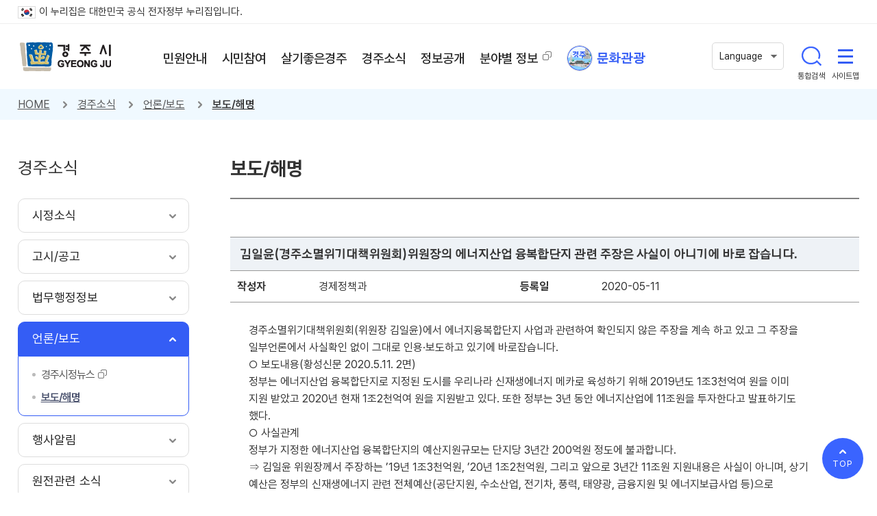

--- FILE ---
content_type: text/html;charset=utf-8
request_url: https://www.gyeongju.go.kr/open_content/ko/page.do?pageNo=1&pagePrvNxt=1&pageRef=0&pageOrder=0&step=258&parm_bod_uid=185041&srchVoteType=-1&parm_mnu_uid=0&srchEnable=1&srchKeyword=&srchBgpUid=-1&srchSDate=1960-01-01&srchColumn=&srchEDate=9999-12-31&mnu_uid=2491&
body_size: 178718
content:


















	
		
		
		
		
	

	
		
		
		
		
	

	
		
		
		
		
	

	
		
		
		
		
	




<!DOCTYPE html>
<html lang="ko">
<head>
<title>
    
		
		
			
			
			보도/해명 |
		
		
		
			
			 언론/보도 |
			
		
		
		
			
			
			경주소식 |
		
		
		
			
			
			
		
		
		경주시 - Golden City ( Beautiful Gyeongju )
</title>






<meta http-equiv="Content-Type" content="text/html; charset=utf-8" />
<meta http-equiv="X-UA-Compatible" content="IE=Edge" />
<meta name="viewport" content="width=device-width, initial-scale=1, maximum-scale=3, minimum-scale=1, user-scalable=yes" />
<meta name="format-detection" content="telephone=no">
<meta name="robots" content="all">
<meta name="title" content="경주시, 경주시홈페이지, 경주시 - Golden City ( Beautiful Gyeongju )">
<meta name="subject" content="경주시, 경주시홈페이지, 경주시 - Golden City ( Beautiful Gyeongju )">
<meta name="keywords" content="경주시, 경주시홈페이지, 경주시 - Golden City ( Beautiful Gyeongju )">
<meta name="description" content="경주시 홈페이지에 오신것을 환영합니다.">
<meta name="author" content="경주시, 경주시홈페이지">
<meta property="og:type" content="website">
<meta property="og:title" id="ogtitle" content="경주시, 경주시홈페이지">
<meta property="og:description" content="경주시 홈페이지에 오신것을 환영합니다.">
<meta property="og:image" content="https://gyeongju.go.kr/design/ko2022/img/main/thumbnail.jpg">

<!--[if lt IE 9]>
  <script src="/design/common/js/html5shiv.min.js"></script>
<![endif]-->
<!--[if lte IE 8]>
  <script>
   alert('IE 8이하 버젼을 사용하고 있습니다. IE9이상으로 Upgrade 하셔야 정상적인 화면을 보실수있습니다.');
  </script>
<![endif]-->
<script src="/design/common/js/jquery-3.5.1.min.js"></script>
<script src="/design/common/js/jquery-ui.min.js"></script>
<script src="/design/common/js/slick.js"></script>
<script src="/design/common/js/owl.carousel.min.js"></script>

<script src="/design/common/js/utility.js"></script>
<script src="/design/ko2022/js/layout.js"></script>
<script src="/design/ko2022/js/sub.js"></script>

<link rel="stylesheet" href="/design/common/css/slick.css">
<link rel="stylesheet" href="/design/common/css/owl.carousel.min.css">
<link rel="stylesheet" href="/design/common/css/common_rem.css">
<link rel="stylesheet" href="/design/ko2022/css/accessible.css">
<link rel="stylesheet" href="/design/ko2022/css/layout.css?v=20260124175047">
<script type="application/ld+json">
{
 "@context": "http://schema.org",
 "@type": "Person",
 "name": "My Site Name",
 "url": "http://www.gyeongju.com",
 "sameAs": [
   "https://blog.naver.com/gyeongju_e",
   "https://www.facebook.com/gyeongjulove",
   "https://www.youtube.com/channel/UC9KubMS1eabZzmUTCzcvBcg",
   "https://post.naver.com/my.naver?memberNo=15513069",
   "https://www.instagram.com/gyeongju_official/"
 ]
}
</script>


<!-- 서브 -->

<script src="/design/common/js/jquery-1.12.4.min.js"></script>
<script src="/design/common/js/jquery-ui.min.js"></script>

<script src="/design/common/js/jquery.colorbox.js"></script>
<script src="/design/common/js/jquery.rwdImageMaps.min.js"></script>
<script src="//cdnjs.cloudflare.com/ajax/libs/moment.js/2.24.0/moment.min.js"></script>
<script src="https://developers.kakao.com/sdk/js/kakao.js"></script>
<script>
    // SDK를 초기화 합니다. 사용할 앱의 JavaScript 키를 설정해 주세요.
    Kakao.init('dc83c6ab530545bd2fbba0be7ba1015a'); //★ 수정 할 것
</script>

<script src="/design/ko2022/js/sub.js"></script>
<script src="/design/ko2022/js/content.js"></script>

<link rel="stylesheet" href="/design/common/css/jquery-ui.min.css">
<link rel="stylesheet" href="/design/common/css/board_rem.css">
<link rel="stylesheet" href="/design/ko2022/css/sub.css?v=20260124175047">
<link rel="stylesheet" href="/design/ko2022/css/content.css?v=20260124175047">


<script src="/design/common/js/calendar.js"></script>
<script src="/design/common/js/calendar_datepicker.js"></script>
</head>
<body>
    <div id="skipBtn" tabindex="-1">
    	<a href="#content">본문 바로가기</a>
    </div>

    
		
		
		
		
	








<script>
  function openSearch(kwd){
    window.open("", "searchOpen") ;
    $("#qt").val(kwd);
    $("#RsaSearchForm1").attr("target", "searchOpen");
    $("#RsaSearchForm1").submit() ;
  }
</script>

<header id="header">
	<div class="govinfo">
		<p class="wrap"><img src="/design/ko2022/img/layout/eg_logo2.gif" alt="정부공식 웹사이트" />이 누리집은 대한민국 공식 전자정부 누리집입니다.</p>
	</div>
	<div class="wrap">
		<h1><a href="/open_content/ko/index.do">경주시 gyeonju</a></h1>
		<nav id="nav">
			








      <ul class="depth1">
      
      
      	
       	

		  <li>
		  <a href="page.do?mnu_uid=184&amp;" target="_self" 
		  class=" ">
		  	<span>민원안내</span></a>

		  	
     		
		    <div class="depth2_wrap">
		      <div>
		        <div class="wrap">
		          <div class="depth2_info">
		            <p class="title">민원안내</p>
                    <a href="https://g.answerny.ai/chatbot/projects/gyeongju/chatbot_gyeongju.html" target="_blank" title="새창열림" class="title_chatbot_wrap">
                        <p class="title_chatbot">경주바로봇<br>(민원상담챗봇)</p>
                    </a>
		          </div>

		          <ul class="depth2">
		          
		          	
		        	
              

		           <li><a href="page.do?mnu_uid=197&amp;" class="off" target="_self" >
		      			<span>민원실이용안내</span></a>

		      		  
	      			  
		              <ul class="depth3">

		              
	     				
			        	
                
                
		                <li><a href="page.do?mnu_uid=198&amp;" class="off" target="_self" >
			      			<span>종합민원실 안내</span></a></li>
                
					  
	     				
			        	
                
                
		                <li><a href="page.do?mnu_uid=199&amp;" class="off" target="_self" >
			      			<span>무인민원발급기</span></a></li>
                
					  
	     				
			        	
                
                
		                <li><a href="page.do?mnu_uid=200&amp;" class="off" target="_self" >
			      			<span>어디서나민원발급</span></a></li>
                
					  
	     				
			        	
                
                
		                <li><a href="page.do?mnu_uid=201&amp;" class="off" target="_self" >
			      			<span>민원사무편람(민원서식)</span></a></li>
                
					  
	     				
			        	
                
                
		                <li><a href="page.do?mnu_uid=202&amp;" class="off" target="_self" >
			      			<span>자주하는질문</span></a></li>
                
					  

		              </ul>
		              
		            </li>
              

		          
		          	
		        	
              

		           <li><a href="page.do?mnu_uid=203&amp;" class="off" target="_self" >
		      			<span>민원편의시책</span></a>

		      		  
	      			  
		              <ul class="depth3">

		              
	     				
			        	
                
                
		                <li><a href="page.do?mnu_uid=205&amp;" class="off" target="_self" >
			      			<span>민원후견인제도</span></a></li>
                
					  
	     				
			        	
                
                
		                <li><a href="page.do?mnu_uid=204&amp;" class="off" target="_self" >
			      			<span>민원인제출생략서류</span></a></li>
                
					  
	     				
			        	
                
                
		                <li><a href="page.do?mnu_uid=206&amp;" class="off" target="_self" >
			      			<span>민원처리단축마일리지</span></a></li>
                
					  
	     				
			        	
                
                
		                <li><a href="page.do?mnu_uid=207&amp;" class="off" target="_self" >
			      			<span>사전심사청구제도</span></a></li>
                
					  
	     				
			        	
                
                
		                <li><a href="page.do?mnu_uid=2977&amp;" class="off" target="_self" >
			      			<span>구술민원</span></a></li>
                
					  
	     				
			        	
                
                
		                <li><a href="page.do?mnu_uid=208&amp;" class="off" target="_self" >
			      			<span>본인서명사실확인제도</span></a></li>
                
					  
	     				
			        	
                
                
		                <li><a href="page.do?mnu_uid=1667&amp;" class="off" target="_self" >
			      			<span>폐업신고 간소화 안내</span></a></li>
                
					  
	     				
			        	
                
                
		                <li><a href="page.do?mnu_uid=3958&amp;" class="off" target="_self" >
			      			<span>공공마이데이터란?</span></a></li>
                
					  

		              </ul>
		              
		            </li>
              

		          
		          	
		        	
              

		           <li><a href="page.do?mnu_uid=212&amp;" class="off" target="_self" >
		      			<span>전자민원</span></a>

		      		  
	      			  
		              <ul class="depth3">

		              
	     				
			        	
                
                
		                <li><a href="page.do?mnu_uid=1806&amp;" class="off" target="_self" >
			      			<span>전자민원창구</span></a></li>
                
					  
	     				
			        	
			      			
			      		
                
                
		                <li><a href="http://eminwon.gyeongju.go.kr/emwp/gov/mogaha/ntis/web/emwp/cmmpotal/action/EmwpMainMgtAction.do" class="off" target="_blank" title='새창 열림'>
			      			<span>(구)새올전자민원창구</span></a></li>
                
					  
	     				
			        	
                
                
		                <li><a href="page.do?mnu_uid=213&amp;" class="off" target="_self" >
			      			<span>민원사이트안내</span></a></li>
                
					  

		              </ul>
		              
		            </li>
              

		          
		          	
		        	
              

		           <li><a href="page.do?mnu_uid=1278&amp;" class="off" target="_self" >
		      			<span>여권민원</span></a>

		      		  
	      			  
		            </li>
              

		          
		          	
		        	
              

		           <li><a href="page.do?mnu_uid=220&amp;" class="off" target="_self" >
		      			<span>부동산민원</span></a>

		      		  
	      			  
		              <ul class="depth3">

		              
	     				
			        	
                
                
		                <li><a href="page.do?mnu_uid=1911&amp;" class="off" target="_self" >
			      			<span>개별공시지가</span></a></li>
                
					  
	     				
			        	
                
                
		                <li><a href="page.do?mnu_uid=222&amp;" class="off" target="_self" >
			      			<span>개별주택가격</span></a></li>
                
					  
	     				
			        	
                
                
		                <li><a href="page.do?mnu_uid=1106&amp;" class="off" target="_self" >
			      			<span>관련사이트안내</span></a></li>
                
					  

		              </ul>
		              
		            </li>
              

		          
		          	
		        	
              

		           <li><a href="page.do?mnu_uid=228&amp;" class="off" target="_self" >
		      			<span>자동차민원</span></a>

		      		  
	      			  
		              <ul class="depth3">

		              
	     				
			        	
                
                
		                <li><a href="page.do?mnu_uid=1749&amp;" class="off" target="_self" >
			      			<span>자동차세연납신고</span></a></li>
                
					  
	     				
			        	
			      			
			      		
                
                
		                <li><a href="https://www.wetax.go.kr/main/?cmd=LPTIHH0R0" class="off" target="_blank" title='새창 열림'>
			      			<span>자동차세 세액계산</span></a></li>
                
					  
	     				
			        	
                
                
		                <li><a href="page.do?mnu_uid=231&amp;" class="off" target="_self" >
			      			<span>자동차검사일조회</span></a></li>
                
					  
	     				
			        	
                
                
		                <li><a href="page.do?mnu_uid=1604&amp;" class="off" target="_self" >
			      			<span>자동차등록</span></a></li>
                
					  

		              </ul>
		              
		            </li>
              

		          
		          	
		        	
              

		           <li><a href="page.do?mnu_uid=232&amp;" class="off" target="_self" >
		      			<span>상하수도민원</span></a>

		      		  
	      			  
		            </li>
              

		          
		          	
		        	
              

		           <li><a href="page.do?mnu_uid=238&amp;" class="off" target="_self" >
		      			<span>정보통신민원</span></a>

		      		  
	      			  
		              <ul class="depth3">

		              
	     				
			        	
                
                
		                <li><a href="page.do?mnu_uid=1823&amp;" class="off" target="_self" >
			      			<span>정보통신사용전검사</span></a></li>
                
					  
	     				
			        	
                
                
		                <li><a href="page.do?mnu_uid=1824&amp;" class="off" target="_self" >
			      			<span>착공전 설계도 확인</span></a></li>
                
					  
	     				
			        	
                
                
		                <li><a href="page.do?mnu_uid=4174&amp;" class="off" target="_self" >
			      			<span>정보통신설비 유지보수·관리업무</span></a></li>
                
					  

		              </ul>
		              
		            </li>
              

		          
		          	
		        	
              

		           <li><a href="page.do?mnu_uid=239&amp;" class="off" target="_self" >
		      			<span>지방세</span></a>

		      		  
	      			  
		              <ul class="depth3">

		              
	     				
			        	
                
                
		                <li><a href="page.do?mnu_uid=240&amp;" class="off" target="_self" >
			      			<span>지방세안내</span></a></li>
                
					  
	     				
			        	
                
                
		                <li><a href="page.do?mnu_uid=241&amp;" class="off" target="_self" >
			      			<span>지방세구제제도</span></a></li>
                
					  
	     				
			        	
                
                
		                <li><a href="page.do?mnu_uid=247&amp;" class="off" target="_self" >
			      			<span>비과세·감면</span></a></li>
                
					  
	     				
			        	
                
                
		                <li><a href="page.do?mnu_uid=248&amp;" class="off" target="_self" >
			      			<span>지방세민원서식</span></a></li>
                
					  
	     				
			        	
                
                
		                <li><a href="page.do?mnu_uid=2095&amp;" class="off" target="_self" >
			      			<span>납세자 보호관</span></a></li>
                
					  
	     				
			        	
                
                
		                <li><a href="page.do?mnu_uid=2290&amp;" class="off" target="_self" >
			      			<span>마을세무사</span></a></li>
                
					  
	     				
			        	
			      			
			      		
                
                
		                <li><a href="https://chatbot.wetax.go.kr/" class="off" target="_blank" title='새창 열림'>
			      			<span>지방세 민원상담(위택스봇)</span></a></li>
                
					  

		              </ul>
		              
		            </li>
              

		          
		          	
		        	
              

		           <li><a href="page.do?mnu_uid=249&amp;" class="off" target="_self" >
		      			<span>옥외광고물</span></a>

		      		  
	      			  
		              <ul class="depth3">

		              
	     				
			        	
                
                
		                <li><a href="page.do?mnu_uid=250&amp;" class="off" target="_self" >
			      			<span>허가·신고안내</span></a></li>
                
					  

		              </ul>
		              
		            </li>
              

		          

		          </ul>
		        </div>
		      </div>
		    </div>
		    

		  </li>

		
      	
       	

		  <li>
		  <a href="page.do?mnu_uid=185&amp;" target="_self" 
		  class=" ">
		  	<span>시민참여</span></a>

		  	
     		
		    <div class="depth2_wrap">
		      <div>
		        <div class="wrap">
		          <div class="depth2_info">
		            <p class="title">시민참여</p>
                    <a href="https://g.answerny.ai/chatbot/projects/gyeongju/chatbot_gyeongju.html" target="_blank" title="새창열림" class="title_chatbot_wrap">
                        <p class="title_chatbot">경주바로봇<br>(민원상담챗봇)</p>
                    </a>
		          </div>

		          <ul class="depth2">
		          
		          	
		        	
              

		           <li><a href="page.do?mnu_uid=1647&amp;" class="off" target="_self" >
		      			<span>시민참여공간</span></a>

		      		  
	      			  
		              <ul class="depth3">

		              
	     				
			        	
                
                
		                <li><a href="page.do?mnu_uid=1648&amp;" class="off" target="_self" >
			      			<span>칭찬합시다</span></a></li>
                
					  
	     				
			        	
                
                
		                <li><a href="page.do?mnu_uid=1650&amp;" class="off" target="_self" >
			      			<span>포토갤러리</span></a></li>
                
					  
	     				
			        	
			      			
			      		
                
                
		                <li><a href="http://www.gyeongju.go.kr/open_content/ko/page.do?mnu_uid=1806&amp;" class="off" target="_self" >
			      			<span>문의 및 상담</span></a></li>
                
					  
	     				
			        	
                
                
		                <li><a href="page.do?mnu_uid=1651&amp;" class="off" target="_self" >
			      			<span>자유게시판</span></a></li>
                
					  
	     				
			        	
                
                
		                <li><a href="page.do?mnu_uid=3005&amp;" class="off" target="_self" >
			      			<span>여성친화도시 조성 시민참여단</span></a></li>
                
					  
	     				
			        	
                
                
		                <li><a href="page.do?mnu_uid=3711&amp;" class="off" target="_self" >
			      			<span>사이버 추모관</span></a></li>
                
					  
	     				
			        	
                
                
		                <li><a href="page.do?mnu_uid=3728&amp;" class="off" target="_self" >
			      			<span>사이버무료광고</span></a></li>
                
					  

		              </ul>
		              
		            </li>
              

		          
		          	
		        	
              

		           <li><a href="page.do?mnu_uid=1652&amp;" class="off" target="_self" >
		      			<span>시민제안</span></a>

		      		  
	      			  
		              <ul class="depth3">

		              
	     				
			        	
                
                
		                <li><a href="page.do?mnu_uid=2939&amp;" class="off" target="_self" >
			      			<span>시민행복제안</span></a></li>
                
					  
	     				
			        	
                
                
					  
	     				
			        	
                
                
		                <li><a href="page.do?mnu_uid=3254&amp;" class="off" target="_self" >
			      			<span>행복톡톡 아이디어 공모</span></a></li>
                
					  
	     				
			        	
                
                
		                <li><a href="page.do?mnu_uid=3249&amp;site_uid=735" class="off" target="_self" >
			      			<span>전자투표</span></a></li>
                
					  
	     				
			        	
                
                
		                <li><a href="page.do?mnu_uid=3372&amp;site_uid=4" class="off" target="_self" >
			      			<span>여론조사</span></a></li>
                
					  
	     				
			        	
                
                
		                <li><a href="page.do?mnu_uid=3376&amp;" class="off" target="_self" >
			      			<span>이전 설문보기</span></a></li>
                
					  

		              </ul>
		              
		            </li>
              

		          
		          	
		        	
              

		           <li><a href="page.do?mnu_uid=267&amp;" class="off" target="_self" >
		      			<span>정책토론</span></a>

		      		  
	      			  
		              <ul class="depth3">

		              
	     				
			        	
                
                
		                <li><a href="page.do?mnu_uid=268&amp;" class="off" target="_self" >
			      			<span>전자공청회</span></a></li>
                
					  
	     				
			        	
                
                
		                <li><a href="page.do?mnu_uid=3032&amp;" class="off" target="_blank" title='새창 열림'>
			      			<span>시민원탁회의</span></a></li>
                
					  
	     				
			        	
                
                
		                <li><a href="page.do?mnu_uid=269&amp;" class="off" target="_self" >
			      			<span>정책포럼</span></a></li>
                
					  
	     				
			        	
                
                
		                <li><a href="page.do?mnu_uid=270&amp;" class="off" target="_self" >
			      			<span>설문조사</span></a></li>
                
					  

		              </ul>
		              
		            </li>
              

		          
		          	
		        	
              

		           <li><a href="page.do?mnu_uid=261&amp;" class="off" target="_self" >
		      			<span>주민참여예산</span></a>

		      		  
	      			  
		              <ul class="depth3">

		              
	     				
			        	
                
                
		                <li><a href="page.do?mnu_uid=262&amp;" class="off" target="_self" >
			      			<span>주민참여예산제도</span></a></li>
                
					  
	     				
			        	
                
                
		                <li><a href="page.do?mnu_uid=263&amp;" class="off" target="_self" >
			      			<span>운영계획</span></a></li>
                
					  
	     				
			        	
                
                
		                <li><a href="page.do?mnu_uid=264&amp;" class="off" target="_self" >
			      			<span>주민참여예산위원회</span></a></li>
                
					  
	     				
			        	
                
                
		                <li><a href="page.do?mnu_uid=265&amp;" class="off" target="_self" >
			      			<span>설문조사</span></a></li>
                
					  
	     				
			        	
                
                
		                <li><a href="page.do?mnu_uid=266&amp;" class="off" target="_self" >
			      			<span>시민제안사업</span></a></li>
                
					  
	     				
			        	
                
                
		                <li><a href="page.do?mnu_uid=2075&amp;" class="off" target="_self" >
			      			<span>연도별 선정사업 내역</span></a></li>
                
					  

		              </ul>
		              
		            </li>
              

		          
		          	
		        	
              

		           <li><a href="page.do?mnu_uid=1660&amp;" class="off" target="_self" >
		      			<span>신고센터</span></a>

		      		  
	      			  
		              <ul class="depth3">

		              
	     				
			        	
                
                
		                <li><a href="page.do?mnu_uid=1786&amp;" class="off" target="_self" >
			      			<span>부패·비리 익명신고</span></a></li>
                
					  
	     				
			        	
			      			
			      		
                
                
		                <li><a href="https://www.safetyreport.go.kr/#introduction/safeIntroduction" class="off" target="_blank" title='새창 열림'>
			      			<span>안전신문고</span></a></li>
                
					  
	     				
			        	
                
                
		                <li><a href="page.do?mnu_uid=1664&amp;" class="off" target="_self" >
			      			<span>예산낭비신고센터</span></a></li>
                
					  
	     				
			        	
                
                
		                <li><a href="page.do?mnu_uid=1665&amp;" class="off" target="_self" >
			      			<span>부동산 불법거래 신고</span></a></li>
                
					  
	     				
			        	
			      			
			      		
                
                
		                <li><a href="http://www.foodsafetykorea.go.kr/minwon/complain/complainIntro.do" class="off" target="_blank" title='새창 열림'>
			      			<span>부정불량식품신고</span></a></li>
                
					  
	     				
			        	
                
                
		                <li><a href="page.do?mnu_uid=3553&amp;" class="off" target="_self" >
			      			<span>(사)한국청렴운동본부 신고센터</span></a></li>
                
					  
	     				
			        	
                
                
		                <li><a href="page.do?mnu_uid=1740&amp;" class="off" target="_self" >
			      			<span>청렴신문고</span></a></li>
                
					  
	     				
			        	
                
                
		                <li><a href="page.do?mnu_uid=1809&amp;" class="off" target="_self" >
			      			<span>환경오염신고</span></a></li>
                
					  
	     				
			        	
                
                
		                <li><a href="page.do?mnu_uid=3765&amp;" class="off" target="_self" >
			      			<span>지방보조금 부정수급 신고센터</span></a></li>
                
					  

		              </ul>
		              
		            </li>
              

		          
		          	
		        	
		      			
		      		
              

		           <li><a href="http://gjingo.ezwel.com/gjingo/main/mainForm.ez" class="off" target="_blank" title='새창 열림'>
		      			<span>인구정책</span></a>

		      		  
	      			  
		            </li>
              

		          
		          	
		        	
              

		           <li><a href="page.do?mnu_uid=1779&amp;" class="off" target="_self" >
		      			<span>경주시 위원회 인력풀 등록</span></a>

		      		  
	      			  
		            </li>
              

		          
		          	
		        	
              

		           <li><a href="page.do?mnu_uid=2659&amp;" class="off" target="_self" >
		      			<span>규제개혁</span></a>

		      		  
	      			  
		              <ul class="depth3">

		              
	     				
			        	
                
                
		                <li><a href="page.do?mnu_uid=2660&amp;" class="off" target="_self" >
			      			<span>규제개혁이란?</span></a></li>
                
					  
	     				
			        	
                
                
		                <li><a href="page.do?mnu_uid=2661&amp;" class="off" target="_self" >
			      			<span>규제신고안내</span></a></li>
                
					  
	     				
			        	
                
                
		                <li><a href="page.do?mnu_uid=3184&amp;" class="off" target="_self" >
			      			<span>규제신고방 (규제입증요청)</span></a></li>
                
					  
	     				
			        	
                
                
		                <li><a href="page.do?mnu_uid=2664&amp;" class="off" target="_self" >
			      			<span>국무조정실 규제신문고</span></a></li>
                
					  
	     				
			        	
			      			
			      		
                
                
		                <li><a href="http://eminwon.gyeongju.go.kr/emwp/jsp/ofr/PlnRetRegLSub.jsp" class="off" target="_blank" title='새창 열림'>
			      			<span>행정규제등록서</span></a></li>
                
					  
	     				
			        	
			      			
			      		
                
                
		                <li><a href="https://www.laiis.go.kr/lips/nya/lrn/localRegulationPolcyList.do" class="off" target="_blank" title='새창 열림'>
			      			<span>지방규제혁신 사례집</span></a></li>
                
					  

		              </ul>
		              
		            </li>
              

		          
		          	
		        	
              

		           <li><a href="page.do?mnu_uid=2665&amp;" class="off" target="_self" >
		      			<span>적극행정</span></a>

		      		  
	      			  
		              <ul class="depth3">

		              
	     				
			        	
                
                
		                <li><a href="page.do?mnu_uid=2666&amp;" class="off" target="_self" >
			      			<span>적극행정 제도 소개</span></a></li>
                
					  
	     				
			        	
                
                
		                <li><a href="page.do?mnu_uid=2667&amp;" class="off" target="_self" >
			      			<span>적극행정 소식</span></a></li>
                
					  
	     				
			        	
                
                
		                <li><a href="page.do?mnu_uid=2668&amp;" class="off" target="_self" >
			      			<span>적극행정 국민 추천</span></a></li>
                
					  

		              </ul>
		              
		            </li>
              

		          
		          	
		        	
              

		           <li><a href="page.do?mnu_uid=3766&amp;" class="off" target="_self" >
		      			<span>고향사랑 기부제</span></a>

		      		  
	      			  
		              <ul class="depth3">

		              
	     				
			        	
                
                
		                <li><a href="page.do?mnu_uid=3778&amp;" class="off" target="_self" >
			      			<span>고향사랑기부제란?</span></a></li>
                
					  
	     				
			        	
                
                
		                <li><a href="page.do?mnu_uid=3784&amp;" class="off" target="_self" >
			      			<span>고향사랑 기부제 기부방법</span></a></li>
                
					  
	     				
			        	
			      			
			      		
                
                
		                <li><a href="https://ilovegohyang.go.kr/main.html" class="off" target="_blank" title='새창 열림'>
			      			<span>온라인 기부하기</span></a></li>
                
					  
	     				
			        	
                
                
		                <li><a href="page.do?mnu_uid=3786&amp;" class="off" target="_self" >
			      			<span>고향사랑 기부제 답례품</span></a></li>
                
					  
	     				
			        	
                
                
		                <li><a href="page.do?mnu_uid=3779&amp;" class="off" target="_self" >
			      			<span>기부자 명예의 전당</span></a></li>
                
					  

		              </ul>
		              
		            </li>
              

		          
		          	
		        	
              

		           <li><a href="page.do?mnu_uid=3852&amp;conf_uid=2" class="off" target="_self" >
		      			<span>경주시민 탄소중립 생활 실천</span></a>

		      		  
	      			  
		            </li>
              

		          

		          </ul>
		        </div>
		      </div>
		    </div>
		    

		  </li>

		
      	
       	

		  <li>
		  <a href="page.do?mnu_uid=186&amp;" target="_self" 
		  class=" ">
		  	<span>살기좋은경주</span></a>

		  	
     		
		    <div class="depth2_wrap">
		      <div>
		        <div class="wrap">
		          <div class="depth2_info">
		            <p class="title">살기좋은경주</p>
                    <a href="https://g.answerny.ai/chatbot/projects/gyeongju/chatbot_gyeongju.html" target="_blank" title="새창열림" class="title_chatbot_wrap">
                        <p class="title_chatbot">경주바로봇<br>(민원상담챗봇)</p>
                    </a>
		          </div>

		          <ul class="depth2">
		          
		          	
		        	
              

		           <li><a href="page.do?mnu_uid=278&amp;" class="off" target="_self" >
		      			<span>경주소개</span></a>

		      		  
	      			  
		              <ul class="depth3">

		              
	     				
			        	
                
                
		                <li><a href="page.do?mnu_uid=3612&amp;" class="off" target="_self" >
			      			<span>경주의 상징</span></a></li>
                
					  
	     				
			        	
                
                
		                <li><a href="page.do?mnu_uid=281&amp;" class="off" target="_self" >
			      			<span>경주8색</span></a></li>
                
					  
	     				
			        	
                
                
		                <li><a href="page.do?mnu_uid=3288&amp;" class="off" target="_self" >
			      			<span>서체</span></a></li>
                
					  
	     				
			        	
                
                
		                <li><a href="page.do?mnu_uid=282&amp;" class="off" target="_self" >
			      			<span>시민의노래</span></a></li>
                
					  
	     				
			        	
                
                
		                <li><a href="page.do?mnu_uid=283&amp;" class="off" target="_self" >
			      			<span>시민헌장</span></a></li>
                
					  
	     				
			        	
                
                
		                <li><a href="page.do?mnu_uid=284&amp;" class="off" target="_self" >
			      			<span>기본현황</span></a></li>
                
					  
	     				
			        	
                
                
		                <li><a href="page.do?mnu_uid=292&amp;parm_mnu_uid=1592&amp;srchBgpUid=590" class="off" target="_self" >
			      			<span>인구현황</span></a></li>
                
					  
	     				
			        	
                
                
		                <li><a href="page.do?mnu_uid=293&amp;" class="off" target="_self" >
			      			<span>자매우호도시</span></a></li>
                
					  
	     				
			        	
                
                
		                <li><a href="page.do?mnu_uid=2076&amp;" class="off" target="_self" >
			      			<span>농축수산물 브랜드</span></a></li>
                
					  
	     				
			        	
                
                
		                <li><a href="page.do?mnu_uid=294&amp;" class="off" target="_self" >
			      			<span>지도서비스</span></a></li>
                
					  
	     				
			        	
                
                
		                <li><a href="page.do?mnu_uid=1346&amp;" class="off" target="_self" >
			      			<span>역대시장/군수</span></a></li>
                
					  
	     				
			        	
                
                
		                <li><a href="page.do?mnu_uid=4096&amp;" class="off" target="_self" >
			      			<span>해오름동맹</span></a></li>
                
					  

		              </ul>
		              
		            </li>
              

		          
		          	
		        	
              

		           <li><a href="page.do?mnu_uid=295&amp;" class="off" target="_self" >
		      			<span>경주의역사</span></a>

		      		  
	      			  
		              <ul class="depth3">

		              
	     				
			        	
                
                
		                <li><a href="page.do?mnu_uid=296&amp;" class="off" target="_self" >
			      			<span>연혁</span></a></li>
                
					  
	     				
			        	
                
                
		                <li><a href="page.do?mnu_uid=297&amp;" class="off" target="_self" >
			      			<span>지명유래</span></a></li>
                
					  
	     				
			        	
                
                
		                <li><a href="page.do?mnu_uid=321&amp;" class="off" target="_self" >
			      			<span>경주시사</span></a></li>
                
					  

		              </ul>
		              
		            </li>
              

		          
		          	
		        	
              

		           <li><a href="page.do?mnu_uid=322&amp;" class="off" target="_self" >
		      			<span>시청안내</span></a>

		      		  
	      			  
		              <ul class="depth3">

		              
	     				
			        	
                
                
		                <li><a href="page.do?mnu_uid=323&amp;" class="off" target="_self" >
			      			<span>행정조직</span></a></li>
                
					  
	     				
			        	
                
                
		                <li><a href="page.do?mnu_uid=328&amp;" class="off" target="_self" >
			      			<span>청사안내</span></a></li>
                
					  
	     				
			        	
                
                
		                <li><a href="page.do?mnu_uid=329&amp;" class="off" target="_self" >
			      			<span>민원전화/팩스번호 안내</span></a></li>
                
					  
	     				
			        	
                
                
		                <li><a href="page.do?mnu_uid=330&amp;" class="off" target="_self" >
			      			<span>찾아오시는길</span></a></li>
                
					  

		              </ul>
		              
		            </li>
              

		          
		          	
		        	
              

		           <li><a href="page.do?mnu_uid=336&amp;" class="off" target="_self" >
		      			<span>경주비전</span></a>

		      		  
	      			  
		              <ul class="depth3">

		              
	     				
			        	
                
                
		                <li><a href="page.do?mnu_uid=3182&amp;" class="off" target="_self" >
			      			<span>시정홍보영상</span></a></li>
                
					  
	     				
			        	
			      			
			      		
                
                
		                <li><a href="https://www.gyeongju.go.kr/mayor/page.do?mnu_uid=2039&amp;" class="off" target="_blank" title='새창 열림'>
			      			<span>공약사항</span></a></li>
                
					  
	     				
			        	
                
                
		                <li><a href="page.do?mnu_uid=345&amp;" class="off" target="_self" >
			      			<span>주요시책</span></a></li>
                
					  
	     				
			        	
                
                
		                <li><a href="page.do?mnu_uid=3757&amp;" class="off" target="_self" >
			      			<span>APEC 2025 KOREA</span></a></li>
                
					  
	     				
			        	
                
                
		                <li><a href="page.do?mnu_uid=3545&amp;" class="off" target="_self" >
			      			<span>2040 경주미래종합발전계획</span></a></li>
                
					  

		              </ul>
		              
		            </li>
              

		          
		          	
		        	
              

		           <li><a href="page.do?mnu_uid=3029&amp;" class="off" target="_self" >
		      			<span>행정서비스헌장</span></a>

		      		  
	      			  
		              <ul class="depth3">

		              
	     				
			        	
                
                
		                <li><a href="page.do?mnu_uid=3030&amp;" class="off" target="_self" >
			      			<span>헌장제 목적 및 추진경과</span></a></li>
                
					  

		              </ul>
		              
		            </li>
              

		          
		          	
		        	
              

		           <li><a href="page.do?mnu_uid=1080&amp;" class="off" target="_self" >
		      			<span>청렴투명행정</span></a>

		      		  
	      			  
		              <ul class="depth3">

		              
	     				
			        	
                
                
		                <li><a href="page.do?mnu_uid=1082&amp;" class="off" target="_self" >
			      			<span>청렴시책</span></a></li>
                
					  
	     				
			        	
                
                
		                <li><a href="page.do?mnu_uid=1795&amp;" class="off" target="_self" >
			      			<span>청렴자료실</span></a></li>
                
					  
	     				
			        	
                
                
		                <li><a href="page.do?mnu_uid=3374&amp;" class="off" target="_self" >
			      			<span>시민감사관</span></a></li>
                
					  
	     				
			        	
                
                
		                <li><a href="page.do?mnu_uid=1087&amp;" class="off" target="_self" >
			      			<span>관련 사이트</span></a></li>
                
					  

		              </ul>
		              
		            </li>
              

		          
		          	
		        	
              

		           <li><a href="page.do?mnu_uid=2019&amp;" class="off" target="_self" >
		      			<span>공공와이파이 안내</span></a>

		      		  
	      			  
		              <ul class="depth3">

		              
	     				
			        	
                
                
		                <li><a href="page.do?mnu_uid=2020&amp;" class="off" target="_self" >
			      			<span>무료와이파이ZONE</span></a></li>
                
					  

		              </ul>
		              
		            </li>
              

		          
		          	
		        	
              

		           <li><a href="page.do?mnu_uid=3451&amp;" class="off" target="_self" >
		      			<span>시민을 위한 보험</span></a>

		      		  
	      			  
		              <ul class="depth3">

		              
	     				
			        	
                
                
		                <li><a href="page.do?mnu_uid=3452&amp;" class="off" target="_self" >
			      			<span>경주시민안전보험</span></a></li>
                
					  
	     				
			        	
                
                
		                <li><a href="page.do?mnu_uid=3453&amp;" class="off" target="_self" >
			      			<span>경주시민 자전거보험</span></a></li>
                
					  
	     				
			        	
                
                
		                <li><a href="page.do?mnu_uid=3454&amp;" class="off" target="_self" >
			      			<span>영조물배상공제보험</span></a></li>
                
					  
	     				
			        	
			      			
			      		
                
                
		                <li><a href="https://www.safekorea.go.kr/idsiSFK/neo/sfk/cs/contents/insurance/SDIJKM2101.html?menuSeq=303" class="off" target="_blank" title='새창 열림'>
			      			<span>풍수해보험</span></a></li>
                
					  
	     				
			        	
			      			
			      		
                
                
		                <li><a href="https://www.mois.go.kr/frt/sub/a06/b11/disasterGuarantee/screen.do" class="off" target="_blank" title='새창 열림'>
			      			<span>재난배상책임보험</span></a></li>
                
					  
	     				
			        	
                
                
		                <li><a href="page.do?mnu_uid=3457&amp;" class="off" target="_self" >
			      			<span>농업인안전재해보험</span></a></li>
                
					  
	     				
			        	
                
                
		                <li><a href="page.do?mnu_uid=3460&amp;" class="off" target="_self" >
			      			<span>농작물재해보험</span></a></li>
                
					  
	     				
			        	
			      			
			      		
                
                
		                <li><a href="https://www.gb.go.kr/Main/open_contents/section/farm/page.do?mnu_uid=2796&amp;LARGE_CODE=340&amp;MEDIUM_CODE=10&amp;SMALL_CODE=20" class="off" target="_blank" title='새창 열림'>
			      			<span>야생동물피해보상보험</span></a></li>
                
					  
	     				
			        	
			      			
			      		
                
                
		                <li><a href="http://www.molit.go.kr/USR/policyData/m_34681/dtl.jsp?id=370" class="off" target="_blank" title='새창 열림'>
			      			<span>자동차손해배상보장사업</span></a></li>
                
					  
	     				
			        	
			      			
			      		
                
                
		                <li><a href="http://www.moj.go.kr/cvs/index.do" class="off" target="_blank" title='새창 열림'>
			      			<span>범죄피해자 보호·지원제도</span></a></li>
                
					  

		              </ul>
		              
		            </li>
              

		          

		          </ul>
		        </div>
		      </div>
		    </div>
		    

		  </li>

		
      	
       	

		  <li>
		  <a href="page.do?mnu_uid=187&amp;" target="_self" 
		  class="on ">
		  	<span>경주소식</span></a>

		  	
     		
		    <div class="depth2_wrap">
		      <div>
		        <div class="wrap">
		          <div class="depth2_info">
		            <p class="title">경주소식</p>
                    <a href="https://g.answerny.ai/chatbot/projects/gyeongju/chatbot_gyeongju.html" target="_blank" title="새창열림" class="title_chatbot_wrap">
                        <p class="title_chatbot">경주바로봇<br>(민원상담챗봇)</p>
                    </a>
		          </div>

		          <ul class="depth2">
		          
		          	
		        	
              

		           <li><a href="page.do?mnu_uid=2908&amp;" class="off" target="_self" >
		      			<span>시정소식</span></a>

		      		  
	      			  
		              <ul class="depth3">

		              
	     				
			        	
                
                
		                <li><a href="page.do?mnu_uid=416&amp;" class="off" target="_self" >
			      			<span>공지사항</span></a></li>
                
					  
	     				
			        	
                
                
		                <li><a href="page.do?mnu_uid=432&amp;" class="off" target="_self" >
			      			<span>월중주요업무계획</span></a></li>
                
					  
	     				
			        	
                
                
		                <li><a href="page.do?mnu_uid=3546&amp;" class="off" target="_self" >
			      			<span>알짜배기 경주소식 알리미</span></a></li>
                
					  
	     				
			        	
                
                
		                <li><a href="page.do?mnu_uid=3697&amp;" class="off" target="_self" >
			      			<span>시정소식지 구독신청</span></a></li>
                
					  
	     				
			        	
                
                
		                <li><a href="page.do?mnu_uid=4087&amp;" class="off" target="_self" >
			      			<span>알아두면 도움되는 제도와 시책</span></a></li>
                
					  

		              </ul>
		              
		            </li>
              

		          
		          	
		        	
              

		           <li><a href="page.do?mnu_uid=2912&amp;" class="off" target="_self" >
		      			<span>고시/공고</span></a>

		      		  
	      			  
		              <ul class="depth3">

		              
	     				
			        	
                
                
		                <li><a href="page.do?mnu_uid=423&amp;" class="off" target="_self" >
			      			<span>고시/공고</span></a></li>
                
					  
	     				
			        	
                
                
		                <li><a href="page.do?mnu_uid=424&amp;" class="off" target="_self" >
			      			<span>입찰공고</span></a></li>
                
					  
	     				
			        	
                
                
		                <li><a href="page.do?mnu_uid=435&amp;" class="off" target="_self" >
			      			<span>채용공고</span></a></li>
                
					  
	     				
			        	
                
                
		                <li><a href="page.do?mnu_uid=1793&amp;" class="off" target="_self" >
			      			<span>개인정보 제3자 제공 공고</span></a></li>
                
					  
	     				
			        	
                
                
		                <li><a href="page.do?mnu_uid=1644&amp;" class="off" target="_self" >
			      			<span>분묘개장공고</span></a></li>
                
					  

		              </ul>
		              
		            </li>
              

		          
		          	
		        	
              

		           <li><a href="page.do?mnu_uid=3212&amp;" class="off" target="_self" >
		      			<span>법무행정정보</span></a>

		      		  
	      			  
		              <ul class="depth3">

		              
	     				
			        	
                
                
		                <li><a href="page.do?mnu_uid=3214&amp;parm_mnu_uid=1099&amp;" class="off" target="_self" >
			      			<span>입법예고</span></a></li>
                
					  
	     				
			        	
			      			
			      		
                
                
		                <li><a href="https://www.elis.go.kr/" class="off" target="_blank" title='새창 열림'>
			      			<span>자치법규</span></a></li>
                
					  
	     				
			        	
                
                
		                <li><a href="page.do?mnu_uid=3215&amp;parm_mnu_uid=425&amp;" class="off" target="_self" >
			      			<span>전자공보(시보)</span></a></li>
                
					  
	     				
			        	
			      			
			      		
                
                
		                <li><a href="https://law.go.kr/" class="off" target="_blank" title='새창 열림'>
			      			<span>국가법령정보센터</span></a></li>
                
					  
	     				
			        	
                
                
		                <li><a href="page.do?mnu_uid=3217&amp;" class="off" target="_self" >
			      			<span>고문변호사 현황</span></a></li>
                
					  
	     				
			        	
			      			
			      		
                
                
		                <li><a href="https://www.simpan.go.kr/nsph/index.do" class="off" target="_blank" title='새창 열림'>
			      			<span>행정심판제도 안내</span></a></li>
                
					  

		              </ul>
		              
		            </li>
              

		          
		          	
		        	
              

		           <li><a href="page.do?mnu_uid=2919&amp;" class="on" target="_self" >
		      			<span>언론/보도</span></a>

		      		  
	      			  
		              <ul class="depth3">

		              
	     				
			        	
			      			
			      		
                
                
		                <li><a href="/news/index.do" class="off" target="_blank" title='새창 열림'>
			      			<span>경주시정뉴스</span></a></li>
                
					  
	     				
			        	
                
                
		                <li><a href="page.do?mnu_uid=2491&amp;" class="on" target="_self" >
			      			<span>보도/해명</span></a></li>
                
					  

		              </ul>
		              
		            </li>
              

		          
		          	
		        	
              

		           <li><a href="page.do?mnu_uid=442&amp;" class="off" target="_self" >
		      			<span>행사알림</span></a>

		      		  
	      			  
		              <ul class="depth3">

		              
	     				
			        	
                
                
		                <li><a href="page.do?mnu_uid=1840&amp;" class="off" target="_self" >
			      			<span>행사안내</span></a></li>
                
					  
	     				
			        	
			      			
			      		
                
                
		                <li><a href="http://www.gyeongju.go.kr/tour/page.do?mnu_uid=2261" class="off" target="_blank" title='새창 열림'>
			      			<span>문화행사안내</span></a></li>
                
					  

		              </ul>
		              
		            </li>
              

		          
		          	
		        	
              

		           <li><a href="page.do?mnu_uid=459&amp;" class="off" target="_self" >
		      			<span>원전관련 소식</span></a>

		      		  
	      			  
		              <ul class="depth3">

		              
	     				
			        	
                
                
		                <li><a href="page.do?mnu_uid=1881&amp;" class="off" target="_self" >
			      			<span>한수원소식</span></a></li>
                
					  
	     				
			        	
                
                
		                <li><a href="page.do?mnu_uid=4089&amp;" class="off" target="_self" >
			      			<span>코라드 소식</span></a></li>
                
					  
	     				
			        	
                
                
		                <li><a href="page.do?mnu_uid=3280&amp;" class="off" target="_self" >
			      			<span>양성자가속기 소식</span></a></li>
                
					  
	     				
			        	
                
                
		                <li><a href="page.do?mnu_uid=470&amp;" class="off" target="_self" >
			      			<span>환경방사능 감시활동</span></a></li>
                
					  

		              </ul>
		              
		            </li>
              

		          
		          	
		        	
              

		           <li><a href="page.do?mnu_uid=482&amp;" class="off" target="_self" >
		      			<span>E-Book모음</span></a>

		      		  
	      			  
		              <ul class="depth3">

		              
	     				
			        	
                
                
		                <li><a href="page.do?mnu_uid=486&amp;" class="off" target="_self" >
			      			<span>문화‧관광안내(자료)</span></a></li>
                
					  
	     				
			        	
                
                
		                <li><a href="page.do?mnu_uid=505&amp;" class="off" target="_self" >
			      			<span>보고서</span></a></li>
                
					  
	     				
			        	
                
                
		                <li><a href="page.do?mnu_uid=3223&amp;" class="off" target="_self" >
			      			<span>도시디자인</span></a></li>
                
					  
	     				
			        	
                
                
		                <li><a href="page.do?mnu_uid=503&amp;" class="off" target="_self" >
			      			<span>아름다운경주이야기</span></a></li>
                
					  
	     				
			        	
                
                
		                <li><a href="page.do?mnu_uid=3704&amp;" class="off" target="_self" >
			      			<span>사례집</span></a></li>
                
					  
	     				
			        	
                
                
		                <li><a href="page.do?mnu_uid=4088&amp;" class="off" target="_self" >
			      			<span>생애주기별 인구정책 안내서</span></a></li>
                
					  

		              </ul>
		              
		            </li>
              

		          
		          	
		        	
              

		           <li><a href="page.do?mnu_uid=453&amp;" class="off" target="_self" >
		      			<span>관내소식</span></a>

		      		  
	      			  
		            </li>
              

		          
		          	
		        	
              

		           <li><a href="page.do?mnu_uid=456&amp;" class="off" target="_self" >
		      			<span>타기관소식</span></a>

		      		  
	      			  
		            </li>
              

		          
		          	
		        	
              

		           <li><a href="page.do?mnu_uid=1617&amp;" class="off" target="_self" >
		      			<span>반상회자료</span></a>

		      		  
	      			  
		            </li>
              

		          
		          	
		        	
              

		           <li><a href="page.do?mnu_uid=3605&amp;pageIndex=1" class="off" target="_self" >
		      			<span>경상북도 청년정책 안내</span></a>

		      		  
	      			  
		            </li>
              

		          

		          </ul>
		        </div>
		      </div>
		    </div>
		    

		  </li>

		
      	
       	

		  <li>
		  <a href="page.do?mnu_uid=188&amp;" target="_self" 
		  class=" ">
		  	<span>정보공개</span></a>

		  	
     		
		    <div class="depth2_wrap">
		      <div>
		        <div class="wrap">
		          <div class="depth2_info">
		            <p class="title">정보공개</p>
                    <a href="https://g.answerny.ai/chatbot/projects/gyeongju/chatbot_gyeongju.html" target="_blank" title="새창열림" class="title_chatbot_wrap">
                        <p class="title_chatbot">경주바로봇<br>(민원상담챗봇)</p>
                    </a>
		          </div>

		          <ul class="depth2">
		          
		          	
		        	
              

		           <li><a href="page.do?mnu_uid=509&amp;" class="off" target="_self" >
		      			<span>정보공개제도</span></a>

		      		  
	      			  
		              <ul class="depth3">

		              
	     				
			        	
                
                
		                <li><a href="page.do?mnu_uid=512&amp;" class="off" target="_self" >
			      			<span>업무처리절차</span></a></li>
                
					  
	     				
			        	
                
                
		                <li><a href="page.do?mnu_uid=515&amp;" class="off" target="_self" >
			      			<span>정보공개수수료</span></a></li>
                
					  
	     				
			        	
			      			
			      		
                
                
		                <li><a href="https://www.open.go.kr" class="off" target="_blank" title='새창 열림'>
			      			<span>대한민국정보공개</span></a></li>
                
					  
	     				
			        	
                
                
		                <li><a href="page.do?mnu_uid=529&amp;" class="off" target="_self" >
			      			<span>비공개대상정보범위세부기준</span></a></li>
                
					  

		              </ul>
		              
		            </li>
              

		          
		          	
		        	
              

		           <li><a href="page.do?mnu_uid=571&amp;" class="off" target="_self" >
		      			<span>사전정보공표</span></a>

		      		  
	      			  
		              <ul class="depth3">

		              
	     				
			        	
                
                
		                <li><a href="page.do?mnu_uid=2868&amp;" class="off" target="_self" >
			      			<span>공표목록</span></a></li>
                
					  
	     				
			        	
                
                
		                <li><a href="page.do?mnu_uid=2869&amp;" class="off" target="_self" >
			      			<span>정보목록</span></a></li>
                
					  
	     				
			        	
			      			
			      		
                
                
		                <li><a href="https://www.open.go.kr/othicInfo/infoList/infoList.do" class="off" target="_blank" title='새창 열림'>
			      			<span>정보목록조회</span></a></li>
                
					  
	     				
			        	
                
                
		                <li><a href="page.do?mnu_uid=2932&amp;" class="off" target="_self" >
			      			<span>정보목록(2012~2013)</span></a></li>
                
					  
	     				
			        	
                
                
		                <li><a href="page.do?mnu_uid=2870&amp;" class="off" target="_self" >
			      			<span>업무추진비</span></a></li>
                
					  
	     				
			        	
			      			
			      		
                
                
		                <li><a href="https://eminwon.gyeongju.go.kr/emwp/gov/mogaha/ntis/web/caf/mwwd/action/CafMwWdOpenAction.do?method=selectListAdmm&amp;menu_id=CAFOPNWebAdmmOpenL&amp;jndinm=CafMwWdOpenEJB&amp;methodnm=selectListAdmm&amp;context=NTIS" class="off" target="_blank" title='새창 열림'>
			      			<span>행정처분공개</span></a></li>
                
					  

		              </ul>
		              
		            </li>
              

		          
		          	
		        	
              

		           <li><a href="page.do?mnu_uid=1879&amp;" class="off" target="_self" >
		      			<span>정책실명제</span></a>

		      		  
	      			  
		              <ul class="depth3">

		              
	     				
			        	
                
                
		                <li><a href="page.do?mnu_uid=612&amp;" class="off" target="_self" >
			      			<span>정책실명제</span></a></li>
                
					  
	     				
			        	
                
                
		                <li><a href="page.do?mnu_uid=1880&amp;" class="off" target="_self" >
			      			<span>국민신청실명제 신청</span></a></li>
                
					  

		              </ul>
		              
		            </li>
              

		          
		          	
		        	
              

		           <li><a href="page.do?mnu_uid=1577&amp;" class="off" target="_self" >
		      			<span>주요추진시책</span></a>

		      		  
	      			  
		            </li>
              

		          
		          	
		        	
              

		           <li><a href="page.do?mnu_uid=625&amp;" class="off" target="_self" >
		      			<span>예산 · 재정</span></a>

		      		  
	      			  
		              <ul class="depth3">

		              
	     				
			        	
                
                
		                <li><a href="page.do?mnu_uid=628&amp;" class="off" target="_self" >
			      			<span>세입세출예산서</span></a></li>
                
					  
	     				
			        	
                
                
		                <li><a href="page.do?mnu_uid=633&amp;" class="off" target="_self" >
			      			<span>세입세출결산서</span></a></li>
                
					  
	     				
			        	
                
                
		                <li><a href="page.do?mnu_uid=2879&amp;" class="off" target="_self" >
			      			<span>재정투자심사현황</span></a></li>
                
					  
	     				
			        	
                
                
		                <li><a href="page.do?mnu_uid=635&amp;" class="off" target="_self" >
			      			<span>재정공시</span></a></li>
                
					  
	     				
			        	
                
                
		                <li><a href="page.do?mnu_uid=3221&amp;" class="off" target="_self" >
			      			<span>성인지예산</span></a></li>
                
					  
	     				
			        	
			      			
			      		
                
                
		                <li><a href="http://lofin.mois.go.kr/portal/main.do" class="off" target="_blank" title='새창 열림'>
			      			<span>지방재정365</span></a></li>
                
					  
	     				
			        	
                
                
		                <li><a href="page.do?mnu_uid=3222&amp;" class="off" target="_self" >
			      			<span>성과예산서</span></a></li>
                
					  
	     				
			        	
                
                
		                <li><a href="page.do?mnu_uid=3483&amp;" class="off" target="_self" >
			      			<span>중요재산 현황공시</span></a></li>
                
					  

		              </ul>
		              
		            </li>
              

		          
		          	
		        	
              

		           <li><a href="page.do?mnu_uid=1787&amp;" class="off" target="_self" >
		      			<span>통계</span></a>

		      		  
	      			  
		              <ul class="depth3">

		              
	     				
			        	
                
                
		                <li><a href="page.do?mnu_uid=1787&amp;" class="off" target="_self" >
			      			<span>통계연보</span></a></li>
                
					  
	     				
			        	
                
                
		                <li><a href="page.do?mnu_uid=1800&amp;" class="off" target="_self" >
			      			<span>사업체조사보고서 (2013~2018 기준)</span></a></li>
                
					  
	     				
			        	
                
                
		                <li><a href="page.do?mnu_uid=3227&amp;" class="off" target="_self" >
			      			<span>사업체조사보고서(2019 기준 ~)</span></a></li>
                
					  
	     				
			        	
                
                
		                <li><a href="page.do?mnu_uid=3228&amp;" class="off" target="_self" >
			      			<span>광업제조업조사보고서</span></a></li>
                
					  
	     				
			        	
                
                
		                <li><a href="page.do?mnu_uid=1062&amp;" class="off" target="_self" >
			      			<span>사회조사결과보고서</span></a></li>
                
					  
	     				
			        	
                
                
		                <li><a href="page.do?mnu_uid=3219&amp;" class="off" target="_self" >
			      			<span>경주시 산업구조의 변화</span></a></li>
                
					  
	     				
			        	
			      			
			      		
                
                
		                <li><a href="https://sgis.kostat.go.kr/view/map/policyStaticMap/localgov?code=37020&amp;isbnu=false&amp;zoom=4&amp;coord_x=1155866&amp;coord_y=1764669" class="off" target="_blank" title='새창 열림'>
			      			<span>정책통계지도</span></a></li>
                
					  
	     				
			        	
			      			
			      		
                
                
		                <li><a href="https://sgis.kostat.go.kr/view/house/houseAnalysisMap?type=full&amp;sido_cd=37&amp;sgg_cd=020" class="off" target="_blank" title='새창 열림'>
			      			<span>살고싶은 우리동네</span></a></li>
                
					  
	     				
			        	
			      			
			      		
                
                
		                <li><a href="https://sgis.kostat.go.kr/view/community/intro?type=full&amp;sido_cd=37&amp;sgg_cd=020" class="off" target="_blank" title='새창 열림'>
			      			<span>지역현안 소통지도</span></a></li>
                
					  

		              </ul>
		              
		            </li>
              

		          
		          	
		        	
              

		           <li><a href="page.do?mnu_uid=699&amp;" class="off" target="_self" >
		      			<span>지방공기업</span></a>

		      		  
	      			  
		              <ul class="depth3">

		              
	     				
			        	
                
                
		                <li><a href="page.do?mnu_uid=707&amp;" class="off" target="_self" >
			      			<span>산하 지방공기업 결산정보</span></a></li>
                
					  
	     				
			        	
			      			
			      		
                
                
		                <li><a href="http://www.cleaneye.go.kr/siteGuide/pubCompGuide.do" class="off" target="_blank" title='새창 열림'>
			      			<span>지방공기업이란</span></a></li>
                
					  
	     				
			        	
			      			
			      		
                
                
		                <li><a href="http://www.cleaneye.go.kr/siteGuide/pubCompStatus.do" class="off" target="_blank" title='새창 열림'>
			      			<span>지방공기업현황</span></a></li>
                
					  
	     				
			        	
			      			
			      		
                
                
		                <li><a href="http://www.cleaneye.go.kr/siteGuide/gongsiIntro.do" class="off" target="_blank" title='새창 열림'>
			      			<span>지방공기업 경영정보</span></a></li>
                
					  

		              </ul>
		              
		            </li>
              

		          
		          	
		        	
              

		           <li><a href="page.do?mnu_uid=619&amp;" class="off" target="_self" >
		      			<span>공공데이터</span></a>

		      		  
	      			  
		              <ul class="depth3">

		              
	     				
			        	
                
                
		                <li><a href="page.do?mnu_uid=3846&amp;" class="off" target="_self" >
			      			<span>공공데이터 개방</span></a></li>
                
					  
	     				
			        	
                
                
		                <li><a href="page.do?mnu_uid=3710&amp;" class="off" target="_self" >
			      			<span>공공데이터 수요조사</span></a></li>
                
					  
	     				
			        	
			      			
			      		
                
                
		                <li><a href="https://www.data.go.kr/tcs/dss/selectDataSetList.do?dType=TOTAL&amp;keyword=%EA%B2%BD%EC%A3%BC%EC%8B%9C&amp;operator=AND&amp;detailKeyword=&amp;publicDataPk=&amp;recmSe=N&amp;detailText=&amp;relatedKeyword=&amp;commaNotInData=&amp;commaAndData=&amp;commaOrData=&amp;must_not=&amp;tabId=&amp;dataSetCoreTf=&amp;c" class="off" target="_blank" title='새창 열림'>
			      			<span>공공데이터 제공목록</span></a></li>
                
					  
	     				
			        	
                
                
		                <li><a href="page.do?mnu_uid=4147&amp;" class="off" target="_self" >
			      			<span>공공데이터 활용소식</span></a></li>
                
					  

		              </ul>
		              
		            </li>
              

		          
		          	
		        	
		      			
		      		
              

		           <li><a href="http://contract.gyeongju.go.kr" class="off" target="_blank" title='새창 열림'>
		      			<span>계약정보공개</span></a>

		      		  
	      			  
		            </li>
              

		          
		          	
		        	
              

		           <li><a href="page.do?mnu_uid=1689&amp;" class="off" target="_self" >
		      			<span>계약관련서식</span></a>

		      		  
	      			  
		            </li>
              

		          
		          	
		        	
              

		           <li><a href="page.do?mnu_uid=2226&amp;" class="off" target="_self" >
		      			<span>조직및인사통계공개</span></a>

		      		  
	      			  
		              <ul class="depth3">

		              
	     				
			        	
                
                
		                <li><a href="page.do?mnu_uid=2227&amp;" class="off" target="_self" >
			      			<span>조직운영6대지표공개</span></a></li>
                
					  
	     				
			        	
                
                
		                <li><a href="page.do?mnu_uid=2228&amp;" class="off" target="_self" >
			      			<span>인사통계</span></a></li>
                
					  
	     				
			        	
                
                
		                <li><a href="page.do?mnu_uid=3493&amp;" class="off" target="_self" >
			      			<span>조직운영 감사결과</span></a></li>
                
					  

		              </ul>
		              
		            </li>
              

		          
		          	
		        	
              

		           <li><a href="page.do?mnu_uid=3585&amp;" class="off" target="_self" >
		      			<span>공공저작물</span></a>

		      		  
	      			  
		            </li>
              

		          

		          </ul>
		        </div>
		      </div>
		    </div>
		    

		  </li>

		
      	
       	
     	
     	

		  <li>
		  <a href="/area/index.do" target="_blank" title='새창 열림'
		  class=" ">
		  	<span>분야별 정보</span></a>

		  	
     		

		  </li>

		
      	
       	
     	
     	

		  <li>
		  <a href="/tour/index.do" target="_blank" title='새창 열림'
		  class=" tourLink">
		  	<span>문화관광</span></a>

		  	
     		

		  </li>

		
      	
       	

		  <li>
		  <a href="page.do?mnu_uid=190&amp;" target="_self" 
		  class=" ">
		  	<span>이용안내</span></a>

		  	
     		
		    <div class="depth2_wrap">
		      <div>
		        <div class="wrap">
		          <div class="depth2_info">
		            <p class="title">이용안내</p>
                    <a href="https://g.answerny.ai/chatbot/projects/gyeongju/chatbot_gyeongju.html" target="_blank" title="새창열림" class="title_chatbot_wrap">
                        <p class="title_chatbot">경주바로봇<br>(민원상담챗봇)</p>
                    </a>
		          </div>

		          <ul class="depth2">
		          
		          	
		        	
              

		           <li><a href="page.do?mnu_uid=1063&amp;" class="off" target="_self" >
		      			<span>홈페이지 이용안내</span></a>

		      		  
	      			  
		              <ul class="depth3">

		              
	     				
			        	
                
                
		                <li><a href="page.do?mnu_uid=3292&amp;" class="off" target="_self" >
			      			<span>본인인증 안내</span></a></li>
                
					  
	     				
			        	
                
                
		                <li><a href="page.do?mnu_uid=3293&amp;" class="off" target="_self" >
			      			<span>회원제 폐지에 따른 변동사항 안내</span></a></li>
                
					  
	     				
			        	
                
                
		                <li><a href="page.do?mnu_uid=1067&amp;" class="off" target="_self" >
			      			<span>글자크기안내</span></a></li>
                
					  
	     				
			        	
                
                
		                <li><a href="page.do?mnu_uid=1064&amp;" class="off" target="_self" >
			      			<span>사이트맵</span></a></li>
                
					  

		              </ul>
		              
		            </li>
              

		          
		          	
		        	
              

		           <li><a href="page.do?mnu_uid=1066&amp;" class="off" target="_self" >
		      			<span>이용약관 및 보호정책</span></a>

		      		  
	      			  
		              <ul class="depth3">

		              
	     				
			        	
                
                
		                <li><a href="page.do?mnu_uid=1068&amp;" class="off" target="_self" >
			      			<span>이용약관</span></a></li>
                
					  
	     				
			        	
                
                
		                <li><a href="page.do?mnu_uid=1069&amp;" class="off" target="_self" >
			      			<span>개인정보처리방침</span></a></li>
                
					  
	     				
			        	
                
                
		                <li><a href="page.do?mnu_uid=1070&amp;" class="off" target="_self" >
			      			<span>저작권보호정책</span></a></li>
                
					  

		              </ul>
		              
		            </li>
              

		          
		          	
		        	
              

		           <li><a href="page.do?mnu_uid=1071&amp;" class="off" target="_self" >
		      			<span>뷰어다운로드</span></a>

		      		  
	      			  
		            </li>
              

		          
		          	
		        	
              

		           <li><a href="page.do?mnu_uid=1073&amp;" class="off" target="_self" >
		      			<span>바로가기</span></a>

		      		  
	      			  
		              <ul class="depth3">

		              
	     				
			        	
                
                
		                <li><a href="page.do?mnu_uid=1074&amp;" class="off" target="_self" >
			      			<span>관련기관 바로가기</span></a></li>
                
					  
	     				
			        	
                
                
		                <li><a href="page.do?mnu_uid=1075&amp;" class="off" target="_self" >
			      			<span>타기관배너</span></a></li>
                
					  
	     				
			        	
                
                
		                <li><a href="page.do?mnu_uid=1076&amp;" class="off" target="_self" >
			      			<span>경주시 배너모음</span></a></li>
                
					  

		              </ul>
		              
		            </li>
              

		          

		          </ul>
		        </div>
		      </div>
		    </div>
		    

		  </li>

		
		</ul>

		</nav>
		<div class="right">
			<div class="lang">
				<a href="#self"><span>Language</span></a>
				<div>
					<a href="/open_content/english/index.do" target="_blank" title="새창 열림">English</a>
					<a href="/open_content/japanese/index.do" target="_blank" title="새창 열림">日本語</a>
					<a href="/open_content/chinese/index.do" target="_blank" title="새창 열림">中文</a>
				</div>
			</div>
			<div class="sit_wrap"><a href="" id="search_open" class="open">통합검색<span class="hidden">펼치기</span></a><p>통합검색</p></div>
			<div class="sit_wrap pc"><a href="/open_content/ko/page.do?mnu_uid=1064" id="site_map" class="site_map">사이트맵</a><p>사이트맵</p></div>
			<div class="sit_wrap mobile"><a href="" id="mnav_open" class="site_map">전체메뉴 열기</a><p>전체메뉴</p></div>
		</div>
	</div>
	<div class="layout_search">
		<div class="wrap">
			<form id="RsaSearchForm1" method="post" name="RsaSearchForm1" action="https://search.gyeongju.go.kr/RSA/front/Search.jsp" target="_blank" onsubmit="return checkSerData(this)">
				<label for="search_opt" class="hidden">검색범위 선택</label>
				<select name="menu" title="검색범위선택" id="search_opt">
					<option value="통합검색">통합검색</option>
					<option value="직원정보">직원정보</option>
					<option value="메뉴검색">메뉴검색</option>
					<option value="시정소식">시정소식</option>
					<option value="게시판">게시판</option>
					<option value="문화관광">문화관광</option>
					<option value="행사강좌">행사강좌</option>
					<option value="웹페이지">웹페이지</option>
					<option value="첨부문서">첨부문서</option>
					<option value="SNS검색">SNS검색</option>
					<option value="블로그">블로그</option>
					<option value="유튜브">유튜브</option>
				</select>
				<label for="qt" class="hidden">검색어 입력</label>
				<input accesskey="s" name="qt" id="qt" type="text" placeholder="검색어를 입력하세요." onclick="this.value=''" />
				<button type="submit" class="search_btn" title="새창">검색</button>
			</form>
			<div class="keywords">
				<a href="#self" onclick="openSearch('코로나현황');" title="코로나현황 검색 결과페이지 새창 열림">#코로나현황</a>
				<a href="#self" onclick="openSearch('경주문화관광');" title="경주문화관광 검색 결과페이지 새창 열림">#경주문화관광</a>
				<a href="#self" onclick="openSearch('공시지가');" title="공시지가 검색 결과페이지 새창 열림">#공시지가</a>
				<a href="#self" onclick="openSearch('경주알리미');" title="경주알리미 검색 결과페이지 새창 열림">#경주알리미</a>
			</div>
		</div>
	</div>
</header>

<nav id="mnav">
	<div class="scroll">
		<div class="mnav_top">
			<ul>
				<li><a href=""><span>경주시 SNS</span></a>
					<div>
						<a href="https://www.youtube.com/user/Gyeongjucity" target="_blank" title="새창 열림">와썹경주</a>
						<a href="https://www.youtube.com/c/thxhdrudwn" target="_blank" title="새창 열림">소통경주</a>
						<a href="https://blog.naver.com/gyeongju_e" target="_blank" title="새창 열림">블로그</a>
						<a href="https://www.facebook.com/gyeongjulove/" target="_blank" title="새창 열림">페이스북</a>
						<a href="https://www.instagram.com/gyeongju_official/" target="_blank" title="새창 열림">인스타그램</a>
					</div>
				</li>
				<li><a href=""><span>language</span></a>
					<div>
						<a href="/open_content/english/index.do" target="_blank" title="새창 열림">English</a>
						<a href="/open_content/japanese/index.do" target="_blank" title="새창 열림">日本語</a>
						<a href="/open_content/chinese/index.do" target="_blank" title="새창 열림">中文</a>
					</div>
				</li>
			</ul>
		</div>
		








      <ul class="depth1">
      
      
      	
       	

		  <li>
		  <a href="page.do?mnu_uid=184&amp;" target="_self" 
		  class=" ">
		  	<span>민원안내</span></a>

		  	
     		
		    <div class="depth2_wrap">
		      <div>
		        <div class="wrap">
		          <div class="depth2_info">
		            <p class="title">민원안내</p>
                    <a href="https://g.answerny.ai/chatbot/projects/gyeongju/chatbot_gyeongju.html" target="_blank" title="새창열림" class="title_chatbot_wrap">
                        <p class="title_chatbot">경주바로봇<br>(민원상담챗봇)</p>
                    </a>
		          </div>

		          <ul class="depth2">
		          
		          	
		        	
              

		           <li><a href="page.do?mnu_uid=197&amp;" class="off" target="_self" >
		      			<span>민원실이용안내</span></a>

		      		  
	      			  
		              <ul class="depth3">

		              
	     				
			        	
                
                
		                <li><a href="page.do?mnu_uid=198&amp;" class="off" target="_self" >
			      			<span>종합민원실 안내</span></a></li>
                
					  
	     				
			        	
                
                
		                <li><a href="page.do?mnu_uid=199&amp;" class="off" target="_self" >
			      			<span>무인민원발급기</span></a></li>
                
					  
	     				
			        	
                
                
		                <li><a href="page.do?mnu_uid=200&amp;" class="off" target="_self" >
			      			<span>어디서나민원발급</span></a></li>
                
					  
	     				
			        	
                
                
		                <li><a href="page.do?mnu_uid=201&amp;" class="off" target="_self" >
			      			<span>민원사무편람(민원서식)</span></a></li>
                
					  
	     				
			        	
                
                
		                <li><a href="page.do?mnu_uid=202&amp;" class="off" target="_self" >
			      			<span>자주하는질문</span></a></li>
                
					  

		              </ul>
		              
		            </li>
              

		          
		          	
		        	
              

		           <li><a href="page.do?mnu_uid=203&amp;" class="off" target="_self" >
		      			<span>민원편의시책</span></a>

		      		  
	      			  
		              <ul class="depth3">

		              
	     				
			        	
                
                
		                <li><a href="page.do?mnu_uid=205&amp;" class="off" target="_self" >
			      			<span>민원후견인제도</span></a></li>
                
					  
	     				
			        	
                
                
		                <li><a href="page.do?mnu_uid=204&amp;" class="off" target="_self" >
			      			<span>민원인제출생략서류</span></a></li>
                
					  
	     				
			        	
                
                
		                <li><a href="page.do?mnu_uid=206&amp;" class="off" target="_self" >
			      			<span>민원처리단축마일리지</span></a></li>
                
					  
	     				
			        	
                
                
		                <li><a href="page.do?mnu_uid=207&amp;" class="off" target="_self" >
			      			<span>사전심사청구제도</span></a></li>
                
					  
	     				
			        	
                
                
		                <li><a href="page.do?mnu_uid=2977&amp;" class="off" target="_self" >
			      			<span>구술민원</span></a></li>
                
					  
	     				
			        	
                
                
		                <li><a href="page.do?mnu_uid=208&amp;" class="off" target="_self" >
			      			<span>본인서명사실확인제도</span></a></li>
                
					  
	     				
			        	
                
                
		                <li><a href="page.do?mnu_uid=1667&amp;" class="off" target="_self" >
			      			<span>폐업신고 간소화 안내</span></a></li>
                
					  
	     				
			        	
                
                
		                <li><a href="page.do?mnu_uid=3958&amp;" class="off" target="_self" >
			      			<span>공공마이데이터란?</span></a></li>
                
					  

		              </ul>
		              
		            </li>
              

		          
		          	
		        	
              

		           <li><a href="page.do?mnu_uid=212&amp;" class="off" target="_self" >
		      			<span>전자민원</span></a>

		      		  
	      			  
		              <ul class="depth3">

		              
	     				
			        	
                
                
		                <li><a href="page.do?mnu_uid=1806&amp;" class="off" target="_self" >
			      			<span>전자민원창구</span></a></li>
                
					  
	     				
			        	
			      			
			      		
                
                
		                <li><a href="http://eminwon.gyeongju.go.kr/emwp/gov/mogaha/ntis/web/emwp/cmmpotal/action/EmwpMainMgtAction.do" class="off" target="_blank" title='새창 열림'>
			      			<span>(구)새올전자민원창구</span></a></li>
                
					  
	     				
			        	
                
                
		                <li><a href="page.do?mnu_uid=213&amp;" class="off" target="_self" >
			      			<span>민원사이트안내</span></a></li>
                
					  

		              </ul>
		              
		            </li>
              

		          
		          	
		        	
              

		           <li><a href="page.do?mnu_uid=1278&amp;" class="off" target="_self" >
		      			<span>여권민원</span></a>

		      		  
	      			  
		            </li>
              

		          
		          	
		        	
              

		           <li><a href="page.do?mnu_uid=220&amp;" class="off" target="_self" >
		      			<span>부동산민원</span></a>

		      		  
	      			  
		              <ul class="depth3">

		              
	     				
			        	
                
                
		                <li><a href="page.do?mnu_uid=1911&amp;" class="off" target="_self" >
			      			<span>개별공시지가</span></a></li>
                
					  
	     				
			        	
                
                
		                <li><a href="page.do?mnu_uid=222&amp;" class="off" target="_self" >
			      			<span>개별주택가격</span></a></li>
                
					  
	     				
			        	
                
                
		                <li><a href="page.do?mnu_uid=1106&amp;" class="off" target="_self" >
			      			<span>관련사이트안내</span></a></li>
                
					  

		              </ul>
		              
		            </li>
              

		          
		          	
		        	
              

		           <li><a href="page.do?mnu_uid=228&amp;" class="off" target="_self" >
		      			<span>자동차민원</span></a>

		      		  
	      			  
		              <ul class="depth3">

		              
	     				
			        	
                
                
		                <li><a href="page.do?mnu_uid=1749&amp;" class="off" target="_self" >
			      			<span>자동차세연납신고</span></a></li>
                
					  
	     				
			        	
			      			
			      		
                
                
		                <li><a href="https://www.wetax.go.kr/main/?cmd=LPTIHH0R0" class="off" target="_blank" title='새창 열림'>
			      			<span>자동차세 세액계산</span></a></li>
                
					  
	     				
			        	
                
                
		                <li><a href="page.do?mnu_uid=231&amp;" class="off" target="_self" >
			      			<span>자동차검사일조회</span></a></li>
                
					  
	     				
			        	
                
                
		                <li><a href="page.do?mnu_uid=1604&amp;" class="off" target="_self" >
			      			<span>자동차등록</span></a></li>
                
					  

		              </ul>
		              
		            </li>
              

		          
		          	
		        	
              

		           <li><a href="page.do?mnu_uid=232&amp;" class="off" target="_self" >
		      			<span>상하수도민원</span></a>

		      		  
	      			  
		            </li>
              

		          
		          	
		        	
              

		           <li><a href="page.do?mnu_uid=238&amp;" class="off" target="_self" >
		      			<span>정보통신민원</span></a>

		      		  
	      			  
		              <ul class="depth3">

		              
	     				
			        	
                
                
		                <li><a href="page.do?mnu_uid=1823&amp;" class="off" target="_self" >
			      			<span>정보통신사용전검사</span></a></li>
                
					  
	     				
			        	
                
                
		                <li><a href="page.do?mnu_uid=1824&amp;" class="off" target="_self" >
			      			<span>착공전 설계도 확인</span></a></li>
                
					  
	     				
			        	
                
                
		                <li><a href="page.do?mnu_uid=4174&amp;" class="off" target="_self" >
			      			<span>정보통신설비 유지보수·관리업무</span></a></li>
                
					  

		              </ul>
		              
		            </li>
              

		          
		          	
		        	
              

		           <li><a href="page.do?mnu_uid=239&amp;" class="off" target="_self" >
		      			<span>지방세</span></a>

		      		  
	      			  
		              <ul class="depth3">

		              
	     				
			        	
                
                
		                <li><a href="page.do?mnu_uid=240&amp;" class="off" target="_self" >
			      			<span>지방세안내</span></a></li>
                
					  
	     				
			        	
                
                
		                <li><a href="page.do?mnu_uid=241&amp;" class="off" target="_self" >
			      			<span>지방세구제제도</span></a></li>
                
					  
	     				
			        	
                
                
		                <li><a href="page.do?mnu_uid=247&amp;" class="off" target="_self" >
			      			<span>비과세·감면</span></a></li>
                
					  
	     				
			        	
                
                
		                <li><a href="page.do?mnu_uid=248&amp;" class="off" target="_self" >
			      			<span>지방세민원서식</span></a></li>
                
					  
	     				
			        	
                
                
		                <li><a href="page.do?mnu_uid=2095&amp;" class="off" target="_self" >
			      			<span>납세자 보호관</span></a></li>
                
					  
	     				
			        	
                
                
		                <li><a href="page.do?mnu_uid=2290&amp;" class="off" target="_self" >
			      			<span>마을세무사</span></a></li>
                
					  
	     				
			        	
			      			
			      		
                
                
		                <li><a href="https://chatbot.wetax.go.kr/" class="off" target="_blank" title='새창 열림'>
			      			<span>지방세 민원상담(위택스봇)</span></a></li>
                
					  

		              </ul>
		              
		            </li>
              

		          
		          	
		        	
              

		           <li><a href="page.do?mnu_uid=249&amp;" class="off" target="_self" >
		      			<span>옥외광고물</span></a>

		      		  
	      			  
		              <ul class="depth3">

		              
	     				
			        	
                
                
		                <li><a href="page.do?mnu_uid=250&amp;" class="off" target="_self" >
			      			<span>허가·신고안내</span></a></li>
                
					  

		              </ul>
		              
		            </li>
              

		          

		          </ul>
		        </div>
		      </div>
		    </div>
		    

		  </li>

		
      	
       	

		  <li>
		  <a href="page.do?mnu_uid=185&amp;" target="_self" 
		  class=" ">
		  	<span>시민참여</span></a>

		  	
     		
		    <div class="depth2_wrap">
		      <div>
		        <div class="wrap">
		          <div class="depth2_info">
		            <p class="title">시민참여</p>
                    <a href="https://g.answerny.ai/chatbot/projects/gyeongju/chatbot_gyeongju.html" target="_blank" title="새창열림" class="title_chatbot_wrap">
                        <p class="title_chatbot">경주바로봇<br>(민원상담챗봇)</p>
                    </a>
		          </div>

		          <ul class="depth2">
		          
		          	
		        	
              

		           <li><a href="page.do?mnu_uid=1647&amp;" class="off" target="_self" >
		      			<span>시민참여공간</span></a>

		      		  
	      			  
		              <ul class="depth3">

		              
	     				
			        	
                
                
		                <li><a href="page.do?mnu_uid=1648&amp;" class="off" target="_self" >
			      			<span>칭찬합시다</span></a></li>
                
					  
	     				
			        	
                
                
		                <li><a href="page.do?mnu_uid=1650&amp;" class="off" target="_self" >
			      			<span>포토갤러리</span></a></li>
                
					  
	     				
			        	
			      			
			      		
                
                
		                <li><a href="http://www.gyeongju.go.kr/open_content/ko/page.do?mnu_uid=1806&amp;" class="off" target="_self" >
			      			<span>문의 및 상담</span></a></li>
                
					  
	     				
			        	
                
                
		                <li><a href="page.do?mnu_uid=1651&amp;" class="off" target="_self" >
			      			<span>자유게시판</span></a></li>
                
					  
	     				
			        	
                
                
		                <li><a href="page.do?mnu_uid=3005&amp;" class="off" target="_self" >
			      			<span>여성친화도시 조성 시민참여단</span></a></li>
                
					  
	     				
			        	
                
                
		                <li><a href="page.do?mnu_uid=3711&amp;" class="off" target="_self" >
			      			<span>사이버 추모관</span></a></li>
                
					  
	     				
			        	
                
                
		                <li><a href="page.do?mnu_uid=3728&amp;" class="off" target="_self" >
			      			<span>사이버무료광고</span></a></li>
                
					  

		              </ul>
		              
		            </li>
              

		          
		          	
		        	
              

		           <li><a href="page.do?mnu_uid=1652&amp;" class="off" target="_self" >
		      			<span>시민제안</span></a>

		      		  
	      			  
		              <ul class="depth3">

		              
	     				
			        	
                
                
		                <li><a href="page.do?mnu_uid=2939&amp;" class="off" target="_self" >
			      			<span>시민행복제안</span></a></li>
                
					  
	     				
			        	
                
                
					  
	     				
			        	
                
                
		                <li><a href="page.do?mnu_uid=3254&amp;" class="off" target="_self" >
			      			<span>행복톡톡 아이디어 공모</span></a></li>
                
					  
	     				
			        	
                
                
		                <li><a href="page.do?mnu_uid=3249&amp;site_uid=735" class="off" target="_self" >
			      			<span>전자투표</span></a></li>
                
					  
	     				
			        	
                
                
		                <li><a href="page.do?mnu_uid=3372&amp;site_uid=4" class="off" target="_self" >
			      			<span>여론조사</span></a></li>
                
					  
	     				
			        	
                
                
		                <li><a href="page.do?mnu_uid=3376&amp;" class="off" target="_self" >
			      			<span>이전 설문보기</span></a></li>
                
					  

		              </ul>
		              
		            </li>
              

		          
		          	
		        	
              

		           <li><a href="page.do?mnu_uid=267&amp;" class="off" target="_self" >
		      			<span>정책토론</span></a>

		      		  
	      			  
		              <ul class="depth3">

		              
	     				
			        	
                
                
		                <li><a href="page.do?mnu_uid=268&amp;" class="off" target="_self" >
			      			<span>전자공청회</span></a></li>
                
					  
	     				
			        	
                
                
		                <li><a href="page.do?mnu_uid=3032&amp;" class="off" target="_blank" title='새창 열림'>
			      			<span>시민원탁회의</span></a></li>
                
					  
	     				
			        	
                
                
		                <li><a href="page.do?mnu_uid=269&amp;" class="off" target="_self" >
			      			<span>정책포럼</span></a></li>
                
					  
	     				
			        	
                
                
		                <li><a href="page.do?mnu_uid=270&amp;" class="off" target="_self" >
			      			<span>설문조사</span></a></li>
                
					  

		              </ul>
		              
		            </li>
              

		          
		          	
		        	
              

		           <li><a href="page.do?mnu_uid=261&amp;" class="off" target="_self" >
		      			<span>주민참여예산</span></a>

		      		  
	      			  
		              <ul class="depth3">

		              
	     				
			        	
                
                
		                <li><a href="page.do?mnu_uid=262&amp;" class="off" target="_self" >
			      			<span>주민참여예산제도</span></a></li>
                
					  
	     				
			        	
                
                
		                <li><a href="page.do?mnu_uid=263&amp;" class="off" target="_self" >
			      			<span>운영계획</span></a></li>
                
					  
	     				
			        	
                
                
		                <li><a href="page.do?mnu_uid=264&amp;" class="off" target="_self" >
			      			<span>주민참여예산위원회</span></a></li>
                
					  
	     				
			        	
                
                
		                <li><a href="page.do?mnu_uid=265&amp;" class="off" target="_self" >
			      			<span>설문조사</span></a></li>
                
					  
	     				
			        	
                
                
		                <li><a href="page.do?mnu_uid=266&amp;" class="off" target="_self" >
			      			<span>시민제안사업</span></a></li>
                
					  
	     				
			        	
                
                
		                <li><a href="page.do?mnu_uid=2075&amp;" class="off" target="_self" >
			      			<span>연도별 선정사업 내역</span></a></li>
                
					  

		              </ul>
		              
		            </li>
              

		          
		          	
		        	
              

		           <li><a href="page.do?mnu_uid=1660&amp;" class="off" target="_self" >
		      			<span>신고센터</span></a>

		      		  
	      			  
		              <ul class="depth3">

		              
	     				
			        	
                
                
		                <li><a href="page.do?mnu_uid=1786&amp;" class="off" target="_self" >
			      			<span>부패·비리 익명신고</span></a></li>
                
					  
	     				
			        	
			      			
			      		
                
                
		                <li><a href="https://www.safetyreport.go.kr/#introduction/safeIntroduction" class="off" target="_blank" title='새창 열림'>
			      			<span>안전신문고</span></a></li>
                
					  
	     				
			        	
                
                
		                <li><a href="page.do?mnu_uid=1664&amp;" class="off" target="_self" >
			      			<span>예산낭비신고센터</span></a></li>
                
					  
	     				
			        	
                
                
		                <li><a href="page.do?mnu_uid=1665&amp;" class="off" target="_self" >
			      			<span>부동산 불법거래 신고</span></a></li>
                
					  
	     				
			        	
			      			
			      		
                
                
		                <li><a href="http://www.foodsafetykorea.go.kr/minwon/complain/complainIntro.do" class="off" target="_blank" title='새창 열림'>
			      			<span>부정불량식품신고</span></a></li>
                
					  
	     				
			        	
                
                
		                <li><a href="page.do?mnu_uid=3553&amp;" class="off" target="_self" >
			      			<span>(사)한국청렴운동본부 신고센터</span></a></li>
                
					  
	     				
			        	
                
                
		                <li><a href="page.do?mnu_uid=1740&amp;" class="off" target="_self" >
			      			<span>청렴신문고</span></a></li>
                
					  
	     				
			        	
                
                
		                <li><a href="page.do?mnu_uid=1809&amp;" class="off" target="_self" >
			      			<span>환경오염신고</span></a></li>
                
					  
	     				
			        	
                
                
		                <li><a href="page.do?mnu_uid=3765&amp;" class="off" target="_self" >
			      			<span>지방보조금 부정수급 신고센터</span></a></li>
                
					  

		              </ul>
		              
		            </li>
              

		          
		          	
		        	
		      			
		      		
              

		           <li><a href="http://gjingo.ezwel.com/gjingo/main/mainForm.ez" class="off" target="_blank" title='새창 열림'>
		      			<span>인구정책</span></a>

		      		  
	      			  
		            </li>
              

		          
		          	
		        	
              

		           <li><a href="page.do?mnu_uid=1779&amp;" class="off" target="_self" >
		      			<span>경주시 위원회 인력풀 등록</span></a>

		      		  
	      			  
		            </li>
              

		          
		          	
		        	
              

		           <li><a href="page.do?mnu_uid=2659&amp;" class="off" target="_self" >
		      			<span>규제개혁</span></a>

		      		  
	      			  
		              <ul class="depth3">

		              
	     				
			        	
                
                
		                <li><a href="page.do?mnu_uid=2660&amp;" class="off" target="_self" >
			      			<span>규제개혁이란?</span></a></li>
                
					  
	     				
			        	
                
                
		                <li><a href="page.do?mnu_uid=2661&amp;" class="off" target="_self" >
			      			<span>규제신고안내</span></a></li>
                
					  
	     				
			        	
                
                
		                <li><a href="page.do?mnu_uid=3184&amp;" class="off" target="_self" >
			      			<span>규제신고방 (규제입증요청)</span></a></li>
                
					  
	     				
			        	
                
                
		                <li><a href="page.do?mnu_uid=2664&amp;" class="off" target="_self" >
			      			<span>국무조정실 규제신문고</span></a></li>
                
					  
	     				
			        	
			      			
			      		
                
                
		                <li><a href="http://eminwon.gyeongju.go.kr/emwp/jsp/ofr/PlnRetRegLSub.jsp" class="off" target="_blank" title='새창 열림'>
			      			<span>행정규제등록서</span></a></li>
                
					  
	     				
			        	
			      			
			      		
                
                
		                <li><a href="https://www.laiis.go.kr/lips/nya/lrn/localRegulationPolcyList.do" class="off" target="_blank" title='새창 열림'>
			      			<span>지방규제혁신 사례집</span></a></li>
                
					  

		              </ul>
		              
		            </li>
              

		          
		          	
		        	
              

		           <li><a href="page.do?mnu_uid=2665&amp;" class="off" target="_self" >
		      			<span>적극행정</span></a>

		      		  
	      			  
		              <ul class="depth3">

		              
	     				
			        	
                
                
		                <li><a href="page.do?mnu_uid=2666&amp;" class="off" target="_self" >
			      			<span>적극행정 제도 소개</span></a></li>
                
					  
	     				
			        	
                
                
		                <li><a href="page.do?mnu_uid=2667&amp;" class="off" target="_self" >
			      			<span>적극행정 소식</span></a></li>
                
					  
	     				
			        	
                
                
		                <li><a href="page.do?mnu_uid=2668&amp;" class="off" target="_self" >
			      			<span>적극행정 국민 추천</span></a></li>
                
					  

		              </ul>
		              
		            </li>
              

		          
		          	
		        	
              

		           <li><a href="page.do?mnu_uid=3766&amp;" class="off" target="_self" >
		      			<span>고향사랑 기부제</span></a>

		      		  
	      			  
		              <ul class="depth3">

		              
	     				
			        	
                
                
		                <li><a href="page.do?mnu_uid=3778&amp;" class="off" target="_self" >
			      			<span>고향사랑기부제란?</span></a></li>
                
					  
	     				
			        	
                
                
		                <li><a href="page.do?mnu_uid=3784&amp;" class="off" target="_self" >
			      			<span>고향사랑 기부제 기부방법</span></a></li>
                
					  
	     				
			        	
			      			
			      		
                
                
		                <li><a href="https://ilovegohyang.go.kr/main.html" class="off" target="_blank" title='새창 열림'>
			      			<span>온라인 기부하기</span></a></li>
                
					  
	     				
			        	
                
                
		                <li><a href="page.do?mnu_uid=3786&amp;" class="off" target="_self" >
			      			<span>고향사랑 기부제 답례품</span></a></li>
                
					  
	     				
			        	
                
                
		                <li><a href="page.do?mnu_uid=3779&amp;" class="off" target="_self" >
			      			<span>기부자 명예의 전당</span></a></li>
                
					  

		              </ul>
		              
		            </li>
              

		          
		          	
		        	
              

		           <li><a href="page.do?mnu_uid=3852&amp;conf_uid=2" class="off" target="_self" >
		      			<span>경주시민 탄소중립 생활 실천</span></a>

		      		  
	      			  
		            </li>
              

		          

		          </ul>
		        </div>
		      </div>
		    </div>
		    

		  </li>

		
      	
       	

		  <li>
		  <a href="page.do?mnu_uid=186&amp;" target="_self" 
		  class=" ">
		  	<span>살기좋은경주</span></a>

		  	
     		
		    <div class="depth2_wrap">
		      <div>
		        <div class="wrap">
		          <div class="depth2_info">
		            <p class="title">살기좋은경주</p>
                    <a href="https://g.answerny.ai/chatbot/projects/gyeongju/chatbot_gyeongju.html" target="_blank" title="새창열림" class="title_chatbot_wrap">
                        <p class="title_chatbot">경주바로봇<br>(민원상담챗봇)</p>
                    </a>
		          </div>

		          <ul class="depth2">
		          
		          	
		        	
              

		           <li><a href="page.do?mnu_uid=278&amp;" class="off" target="_self" >
		      			<span>경주소개</span></a>

		      		  
	      			  
		              <ul class="depth3">

		              
	     				
			        	
                
                
		                <li><a href="page.do?mnu_uid=3612&amp;" class="off" target="_self" >
			      			<span>경주의 상징</span></a></li>
                
					  
	     				
			        	
                
                
		                <li><a href="page.do?mnu_uid=281&amp;" class="off" target="_self" >
			      			<span>경주8색</span></a></li>
                
					  
	     				
			        	
                
                
		                <li><a href="page.do?mnu_uid=3288&amp;" class="off" target="_self" >
			      			<span>서체</span></a></li>
                
					  
	     				
			        	
                
                
		                <li><a href="page.do?mnu_uid=282&amp;" class="off" target="_self" >
			      			<span>시민의노래</span></a></li>
                
					  
	     				
			        	
                
                
		                <li><a href="page.do?mnu_uid=283&amp;" class="off" target="_self" >
			      			<span>시민헌장</span></a></li>
                
					  
	     				
			        	
                
                
		                <li><a href="page.do?mnu_uid=284&amp;" class="off" target="_self" >
			      			<span>기본현황</span></a></li>
                
					  
	     				
			        	
                
                
		                <li><a href="page.do?mnu_uid=292&amp;parm_mnu_uid=1592&amp;srchBgpUid=590" class="off" target="_self" >
			      			<span>인구현황</span></a></li>
                
					  
	     				
			        	
                
                
		                <li><a href="page.do?mnu_uid=293&amp;" class="off" target="_self" >
			      			<span>자매우호도시</span></a></li>
                
					  
	     				
			        	
                
                
		                <li><a href="page.do?mnu_uid=2076&amp;" class="off" target="_self" >
			      			<span>농축수산물 브랜드</span></a></li>
                
					  
	     				
			        	
                
                
		                <li><a href="page.do?mnu_uid=294&amp;" class="off" target="_self" >
			      			<span>지도서비스</span></a></li>
                
					  
	     				
			        	
                
                
		                <li><a href="page.do?mnu_uid=1346&amp;" class="off" target="_self" >
			      			<span>역대시장/군수</span></a></li>
                
					  
	     				
			        	
                
                
		                <li><a href="page.do?mnu_uid=4096&amp;" class="off" target="_self" >
			      			<span>해오름동맹</span></a></li>
                
					  

		              </ul>
		              
		            </li>
              

		          
		          	
		        	
              

		           <li><a href="page.do?mnu_uid=295&amp;" class="off" target="_self" >
		      			<span>경주의역사</span></a>

		      		  
	      			  
		              <ul class="depth3">

		              
	     				
			        	
                
                
		                <li><a href="page.do?mnu_uid=296&amp;" class="off" target="_self" >
			      			<span>연혁</span></a></li>
                
					  
	     				
			        	
                
                
		                <li><a href="page.do?mnu_uid=297&amp;" class="off" target="_self" >
			      			<span>지명유래</span></a></li>
                
					  
	     				
			        	
                
                
		                <li><a href="page.do?mnu_uid=321&amp;" class="off" target="_self" >
			      			<span>경주시사</span></a></li>
                
					  

		              </ul>
		              
		            </li>
              

		          
		          	
		        	
              

		           <li><a href="page.do?mnu_uid=322&amp;" class="off" target="_self" >
		      			<span>시청안내</span></a>

		      		  
	      			  
		              <ul class="depth3">

		              
	     				
			        	
                
                
		                <li><a href="page.do?mnu_uid=323&amp;" class="off" target="_self" >
			      			<span>행정조직</span></a></li>
                
					  
	     				
			        	
                
                
		                <li><a href="page.do?mnu_uid=328&amp;" class="off" target="_self" >
			      			<span>청사안내</span></a></li>
                
					  
	     				
			        	
                
                
		                <li><a href="page.do?mnu_uid=329&amp;" class="off" target="_self" >
			      			<span>민원전화/팩스번호 안내</span></a></li>
                
					  
	     				
			        	
                
                
		                <li><a href="page.do?mnu_uid=330&amp;" class="off" target="_self" >
			      			<span>찾아오시는길</span></a></li>
                
					  

		              </ul>
		              
		            </li>
              

		          
		          	
		        	
              

		           <li><a href="page.do?mnu_uid=336&amp;" class="off" target="_self" >
		      			<span>경주비전</span></a>

		      		  
	      			  
		              <ul class="depth3">

		              
	     				
			        	
                
                
		                <li><a href="page.do?mnu_uid=3182&amp;" class="off" target="_self" >
			      			<span>시정홍보영상</span></a></li>
                
					  
	     				
			        	
			      			
			      		
                
                
		                <li><a href="https://www.gyeongju.go.kr/mayor/page.do?mnu_uid=2039&amp;" class="off" target="_blank" title='새창 열림'>
			      			<span>공약사항</span></a></li>
                
					  
	     				
			        	
                
                
		                <li><a href="page.do?mnu_uid=345&amp;" class="off" target="_self" >
			      			<span>주요시책</span></a></li>
                
					  
	     				
			        	
                
                
		                <li><a href="page.do?mnu_uid=3757&amp;" class="off" target="_self" >
			      			<span>APEC 2025 KOREA</span></a></li>
                
					  
	     				
			        	
                
                
		                <li><a href="page.do?mnu_uid=3545&amp;" class="off" target="_self" >
			      			<span>2040 경주미래종합발전계획</span></a></li>
                
					  

		              </ul>
		              
		            </li>
              

		          
		          	
		        	
              

		           <li><a href="page.do?mnu_uid=3029&amp;" class="off" target="_self" >
		      			<span>행정서비스헌장</span></a>

		      		  
	      			  
		              <ul class="depth3">

		              
	     				
			        	
                
                
		                <li><a href="page.do?mnu_uid=3030&amp;" class="off" target="_self" >
			      			<span>헌장제 목적 및 추진경과</span></a></li>
                
					  

		              </ul>
		              
		            </li>
              

		          
		          	
		        	
              

		           <li><a href="page.do?mnu_uid=1080&amp;" class="off" target="_self" >
		      			<span>청렴투명행정</span></a>

		      		  
	      			  
		              <ul class="depth3">

		              
	     				
			        	
                
                
		                <li><a href="page.do?mnu_uid=1082&amp;" class="off" target="_self" >
			      			<span>청렴시책</span></a></li>
                
					  
	     				
			        	
                
                
		                <li><a href="page.do?mnu_uid=1795&amp;" class="off" target="_self" >
			      			<span>청렴자료실</span></a></li>
                
					  
	     				
			        	
                
                
		                <li><a href="page.do?mnu_uid=3374&amp;" class="off" target="_self" >
			      			<span>시민감사관</span></a></li>
                
					  
	     				
			        	
                
                
		                <li><a href="page.do?mnu_uid=1087&amp;" class="off" target="_self" >
			      			<span>관련 사이트</span></a></li>
                
					  

		              </ul>
		              
		            </li>
              

		          
		          	
		        	
              

		           <li><a href="page.do?mnu_uid=2019&amp;" class="off" target="_self" >
		      			<span>공공와이파이 안내</span></a>

		      		  
	      			  
		              <ul class="depth3">

		              
	     				
			        	
                
                
		                <li><a href="page.do?mnu_uid=2020&amp;" class="off" target="_self" >
			      			<span>무료와이파이ZONE</span></a></li>
                
					  

		              </ul>
		              
		            </li>
              

		          
		          	
		        	
              

		           <li><a href="page.do?mnu_uid=3451&amp;" class="off" target="_self" >
		      			<span>시민을 위한 보험</span></a>

		      		  
	      			  
		              <ul class="depth3">

		              
	     				
			        	
                
                
		                <li><a href="page.do?mnu_uid=3452&amp;" class="off" target="_self" >
			      			<span>경주시민안전보험</span></a></li>
                
					  
	     				
			        	
                
                
		                <li><a href="page.do?mnu_uid=3453&amp;" class="off" target="_self" >
			      			<span>경주시민 자전거보험</span></a></li>
                
					  
	     				
			        	
                
                
		                <li><a href="page.do?mnu_uid=3454&amp;" class="off" target="_self" >
			      			<span>영조물배상공제보험</span></a></li>
                
					  
	     				
			        	
			      			
			      		
                
                
		                <li><a href="https://www.safekorea.go.kr/idsiSFK/neo/sfk/cs/contents/insurance/SDIJKM2101.html?menuSeq=303" class="off" target="_blank" title='새창 열림'>
			      			<span>풍수해보험</span></a></li>
                
					  
	     				
			        	
			      			
			      		
                
                
		                <li><a href="https://www.mois.go.kr/frt/sub/a06/b11/disasterGuarantee/screen.do" class="off" target="_blank" title='새창 열림'>
			      			<span>재난배상책임보험</span></a></li>
                
					  
	     				
			        	
                
                
		                <li><a href="page.do?mnu_uid=3457&amp;" class="off" target="_self" >
			      			<span>농업인안전재해보험</span></a></li>
                
					  
	     				
			        	
                
                
		                <li><a href="page.do?mnu_uid=3460&amp;" class="off" target="_self" >
			      			<span>농작물재해보험</span></a></li>
                
					  
	     				
			        	
			      			
			      		
                
                
		                <li><a href="https://www.gb.go.kr/Main/open_contents/section/farm/page.do?mnu_uid=2796&amp;LARGE_CODE=340&amp;MEDIUM_CODE=10&amp;SMALL_CODE=20" class="off" target="_blank" title='새창 열림'>
			      			<span>야생동물피해보상보험</span></a></li>
                
					  
	     				
			        	
			      			
			      		
                
                
		                <li><a href="http://www.molit.go.kr/USR/policyData/m_34681/dtl.jsp?id=370" class="off" target="_blank" title='새창 열림'>
			      			<span>자동차손해배상보장사업</span></a></li>
                
					  
	     				
			        	
			      			
			      		
                
                
		                <li><a href="http://www.moj.go.kr/cvs/index.do" class="off" target="_blank" title='새창 열림'>
			      			<span>범죄피해자 보호·지원제도</span></a></li>
                
					  

		              </ul>
		              
		            </li>
              

		          

		          </ul>
		        </div>
		      </div>
		    </div>
		    

		  </li>

		
      	
       	

		  <li>
		  <a href="page.do?mnu_uid=187&amp;" target="_self" 
		  class="on ">
		  	<span>경주소식</span></a>

		  	
     		
		    <div class="depth2_wrap">
		      <div>
		        <div class="wrap">
		          <div class="depth2_info">
		            <p class="title">경주소식</p>
                    <a href="https://g.answerny.ai/chatbot/projects/gyeongju/chatbot_gyeongju.html" target="_blank" title="새창열림" class="title_chatbot_wrap">
                        <p class="title_chatbot">경주바로봇<br>(민원상담챗봇)</p>
                    </a>
		          </div>

		          <ul class="depth2">
		          
		          	
		        	
              

		           <li><a href="page.do?mnu_uid=2908&amp;" class="off" target="_self" >
		      			<span>시정소식</span></a>

		      		  
	      			  
		              <ul class="depth3">

		              
	     				
			        	
                
                
		                <li><a href="page.do?mnu_uid=416&amp;" class="off" target="_self" >
			      			<span>공지사항</span></a></li>
                
					  
	     				
			        	
                
                
		                <li><a href="page.do?mnu_uid=432&amp;" class="off" target="_self" >
			      			<span>월중주요업무계획</span></a></li>
                
					  
	     				
			        	
                
                
		                <li><a href="page.do?mnu_uid=3546&amp;" class="off" target="_self" >
			      			<span>알짜배기 경주소식 알리미</span></a></li>
                
					  
	     				
			        	
                
                
		                <li><a href="page.do?mnu_uid=3697&amp;" class="off" target="_self" >
			      			<span>시정소식지 구독신청</span></a></li>
                
					  
	     				
			        	
                
                
		                <li><a href="page.do?mnu_uid=4087&amp;" class="off" target="_self" >
			      			<span>알아두면 도움되는 제도와 시책</span></a></li>
                
					  

		              </ul>
		              
		            </li>
              

		          
		          	
		        	
              

		           <li><a href="page.do?mnu_uid=2912&amp;" class="off" target="_self" >
		      			<span>고시/공고</span></a>

		      		  
	      			  
		              <ul class="depth3">

		              
	     				
			        	
                
                
		                <li><a href="page.do?mnu_uid=423&amp;" class="off" target="_self" >
			      			<span>고시/공고</span></a></li>
                
					  
	     				
			        	
                
                
		                <li><a href="page.do?mnu_uid=424&amp;" class="off" target="_self" >
			      			<span>입찰공고</span></a></li>
                
					  
	     				
			        	
                
                
		                <li><a href="page.do?mnu_uid=435&amp;" class="off" target="_self" >
			      			<span>채용공고</span></a></li>
                
					  
	     				
			        	
                
                
		                <li><a href="page.do?mnu_uid=1793&amp;" class="off" target="_self" >
			      			<span>개인정보 제3자 제공 공고</span></a></li>
                
					  
	     				
			        	
                
                
		                <li><a href="page.do?mnu_uid=1644&amp;" class="off" target="_self" >
			      			<span>분묘개장공고</span></a></li>
                
					  

		              </ul>
		              
		            </li>
              

		          
		          	
		        	
              

		           <li><a href="page.do?mnu_uid=3212&amp;" class="off" target="_self" >
		      			<span>법무행정정보</span></a>

		      		  
	      			  
		              <ul class="depth3">

		              
	     				
			        	
                
                
		                <li><a href="page.do?mnu_uid=3214&amp;parm_mnu_uid=1099&amp;" class="off" target="_self" >
			      			<span>입법예고</span></a></li>
                
					  
	     				
			        	
			      			
			      		
                
                
		                <li><a href="https://www.elis.go.kr/" class="off" target="_blank" title='새창 열림'>
			      			<span>자치법규</span></a></li>
                
					  
	     				
			        	
                
                
		                <li><a href="page.do?mnu_uid=3215&amp;parm_mnu_uid=425&amp;" class="off" target="_self" >
			      			<span>전자공보(시보)</span></a></li>
                
					  
	     				
			        	
			      			
			      		
                
                
		                <li><a href="https://law.go.kr/" class="off" target="_blank" title='새창 열림'>
			      			<span>국가법령정보센터</span></a></li>
                
					  
	     				
			        	
                
                
		                <li><a href="page.do?mnu_uid=3217&amp;" class="off" target="_self" >
			      			<span>고문변호사 현황</span></a></li>
                
					  
	     				
			        	
			      			
			      		
                
                
		                <li><a href="https://www.simpan.go.kr/nsph/index.do" class="off" target="_blank" title='새창 열림'>
			      			<span>행정심판제도 안내</span></a></li>
                
					  

		              </ul>
		              
		            </li>
              

		          
		          	
		        	
              

		           <li><a href="page.do?mnu_uid=2919&amp;" class="on" target="_self" >
		      			<span>언론/보도</span></a>

		      		  
	      			  
		              <ul class="depth3">

		              
	     				
			        	
			      			
			      		
                
                
		                <li><a href="/news/index.do" class="off" target="_blank" title='새창 열림'>
			      			<span>경주시정뉴스</span></a></li>
                
					  
	     				
			        	
                
                
		                <li><a href="page.do?mnu_uid=2491&amp;" class="on" target="_self" >
			      			<span>보도/해명</span></a></li>
                
					  

		              </ul>
		              
		            </li>
              

		          
		          	
		        	
              

		           <li><a href="page.do?mnu_uid=442&amp;" class="off" target="_self" >
		      			<span>행사알림</span></a>

		      		  
	      			  
		              <ul class="depth3">

		              
	     				
			        	
                
                
		                <li><a href="page.do?mnu_uid=1840&amp;" class="off" target="_self" >
			      			<span>행사안내</span></a></li>
                
					  
	     				
			        	
			      			
			      		
                
                
		                <li><a href="http://www.gyeongju.go.kr/tour/page.do?mnu_uid=2261" class="off" target="_blank" title='새창 열림'>
			      			<span>문화행사안내</span></a></li>
                
					  

		              </ul>
		              
		            </li>
              

		          
		          	
		        	
              

		           <li><a href="page.do?mnu_uid=459&amp;" class="off" target="_self" >
		      			<span>원전관련 소식</span></a>

		      		  
	      			  
		              <ul class="depth3">

		              
	     				
			        	
                
                
		                <li><a href="page.do?mnu_uid=1881&amp;" class="off" target="_self" >
			      			<span>한수원소식</span></a></li>
                
					  
	     				
			        	
                
                
		                <li><a href="page.do?mnu_uid=4089&amp;" class="off" target="_self" >
			      			<span>코라드 소식</span></a></li>
                
					  
	     				
			        	
                
                
		                <li><a href="page.do?mnu_uid=3280&amp;" class="off" target="_self" >
			      			<span>양성자가속기 소식</span></a></li>
                
					  
	     				
			        	
                
                
		                <li><a href="page.do?mnu_uid=470&amp;" class="off" target="_self" >
			      			<span>환경방사능 감시활동</span></a></li>
                
					  

		              </ul>
		              
		            </li>
              

		          
		          	
		        	
              

		           <li><a href="page.do?mnu_uid=482&amp;" class="off" target="_self" >
		      			<span>E-Book모음</span></a>

		      		  
	      			  
		              <ul class="depth3">

		              
	     				
			        	
                
                
		                <li><a href="page.do?mnu_uid=486&amp;" class="off" target="_self" >
			      			<span>문화‧관광안내(자료)</span></a></li>
                
					  
	     				
			        	
                
                
		                <li><a href="page.do?mnu_uid=505&amp;" class="off" target="_self" >
			      			<span>보고서</span></a></li>
                
					  
	     				
			        	
                
                
		                <li><a href="page.do?mnu_uid=3223&amp;" class="off" target="_self" >
			      			<span>도시디자인</span></a></li>
                
					  
	     				
			        	
                
                
		                <li><a href="page.do?mnu_uid=503&amp;" class="off" target="_self" >
			      			<span>아름다운경주이야기</span></a></li>
                
					  
	     				
			        	
                
                
		                <li><a href="page.do?mnu_uid=3704&amp;" class="off" target="_self" >
			      			<span>사례집</span></a></li>
                
					  
	     				
			        	
                
                
		                <li><a href="page.do?mnu_uid=4088&amp;" class="off" target="_self" >
			      			<span>생애주기별 인구정책 안내서</span></a></li>
                
					  

		              </ul>
		              
		            </li>
              

		          
		          	
		        	
              

		           <li><a href="page.do?mnu_uid=453&amp;" class="off" target="_self" >
		      			<span>관내소식</span></a>

		      		  
	      			  
		            </li>
              

		          
		          	
		        	
              

		           <li><a href="page.do?mnu_uid=456&amp;" class="off" target="_self" >
		      			<span>타기관소식</span></a>

		      		  
	      			  
		            </li>
              

		          
		          	
		        	
              

		           <li><a href="page.do?mnu_uid=1617&amp;" class="off" target="_self" >
		      			<span>반상회자료</span></a>

		      		  
	      			  
		            </li>
              

		          
		          	
		        	
              

		           <li><a href="page.do?mnu_uid=3605&amp;pageIndex=1" class="off" target="_self" >
		      			<span>경상북도 청년정책 안내</span></a>

		      		  
	      			  
		            </li>
              

		          

		          </ul>
		        </div>
		      </div>
		    </div>
		    

		  </li>

		
      	
       	

		  <li>
		  <a href="page.do?mnu_uid=188&amp;" target="_self" 
		  class=" ">
		  	<span>정보공개</span></a>

		  	
     		
		    <div class="depth2_wrap">
		      <div>
		        <div class="wrap">
		          <div class="depth2_info">
		            <p class="title">정보공개</p>
                    <a href="https://g.answerny.ai/chatbot/projects/gyeongju/chatbot_gyeongju.html" target="_blank" title="새창열림" class="title_chatbot_wrap">
                        <p class="title_chatbot">경주바로봇<br>(민원상담챗봇)</p>
                    </a>
		          </div>

		          <ul class="depth2">
		          
		          	
		        	
              

		           <li><a href="page.do?mnu_uid=509&amp;" class="off" target="_self" >
		      			<span>정보공개제도</span></a>

		      		  
	      			  
		              <ul class="depth3">

		              
	     				
			        	
                
                
		                <li><a href="page.do?mnu_uid=512&amp;" class="off" target="_self" >
			      			<span>업무처리절차</span></a></li>
                
					  
	     				
			        	
                
                
		                <li><a href="page.do?mnu_uid=515&amp;" class="off" target="_self" >
			      			<span>정보공개수수료</span></a></li>
                
					  
	     				
			        	
			      			
			      		
                
                
		                <li><a href="https://www.open.go.kr" class="off" target="_blank" title='새창 열림'>
			      			<span>대한민국정보공개</span></a></li>
                
					  
	     				
			        	
                
                
		                <li><a href="page.do?mnu_uid=529&amp;" class="off" target="_self" >
			      			<span>비공개대상정보범위세부기준</span></a></li>
                
					  

		              </ul>
		              
		            </li>
              

		          
		          	
		        	
              

		           <li><a href="page.do?mnu_uid=571&amp;" class="off" target="_self" >
		      			<span>사전정보공표</span></a>

		      		  
	      			  
		              <ul class="depth3">

		              
	     				
			        	
                
                
		                <li><a href="page.do?mnu_uid=2868&amp;" class="off" target="_self" >
			      			<span>공표목록</span></a></li>
                
					  
	     				
			        	
                
                
		                <li><a href="page.do?mnu_uid=2869&amp;" class="off" target="_self" >
			      			<span>정보목록</span></a></li>
                
					  
	     				
			        	
			      			
			      		
                
                
		                <li><a href="https://www.open.go.kr/othicInfo/infoList/infoList.do" class="off" target="_blank" title='새창 열림'>
			      			<span>정보목록조회</span></a></li>
                
					  
	     				
			        	
                
                
		                <li><a href="page.do?mnu_uid=2932&amp;" class="off" target="_self" >
			      			<span>정보목록(2012~2013)</span></a></li>
                
					  
	     				
			        	
                
                
		                <li><a href="page.do?mnu_uid=2870&amp;" class="off" target="_self" >
			      			<span>업무추진비</span></a></li>
                
					  
	     				
			        	
			      			
			      		
                
                
		                <li><a href="https://eminwon.gyeongju.go.kr/emwp/gov/mogaha/ntis/web/caf/mwwd/action/CafMwWdOpenAction.do?method=selectListAdmm&amp;menu_id=CAFOPNWebAdmmOpenL&amp;jndinm=CafMwWdOpenEJB&amp;methodnm=selectListAdmm&amp;context=NTIS" class="off" target="_blank" title='새창 열림'>
			      			<span>행정처분공개</span></a></li>
                
					  

		              </ul>
		              
		            </li>
              

		          
		          	
		        	
              

		           <li><a href="page.do?mnu_uid=1879&amp;" class="off" target="_self" >
		      			<span>정책실명제</span></a>

		      		  
	      			  
		              <ul class="depth3">

		              
	     				
			        	
                
                
		                <li><a href="page.do?mnu_uid=612&amp;" class="off" target="_self" >
			      			<span>정책실명제</span></a></li>
                
					  
	     				
			        	
                
                
		                <li><a href="page.do?mnu_uid=1880&amp;" class="off" target="_self" >
			      			<span>국민신청실명제 신청</span></a></li>
                
					  

		              </ul>
		              
		            </li>
              

		          
		          	
		        	
              

		           <li><a href="page.do?mnu_uid=1577&amp;" class="off" target="_self" >
		      			<span>주요추진시책</span></a>

		      		  
	      			  
		            </li>
              

		          
		          	
		        	
              

		           <li><a href="page.do?mnu_uid=625&amp;" class="off" target="_self" >
		      			<span>예산 · 재정</span></a>

		      		  
	      			  
		              <ul class="depth3">

		              
	     				
			        	
                
                
		                <li><a href="page.do?mnu_uid=628&amp;" class="off" target="_self" >
			      			<span>세입세출예산서</span></a></li>
                
					  
	     				
			        	
                
                
		                <li><a href="page.do?mnu_uid=633&amp;" class="off" target="_self" >
			      			<span>세입세출결산서</span></a></li>
                
					  
	     				
			        	
                
                
		                <li><a href="page.do?mnu_uid=2879&amp;" class="off" target="_self" >
			      			<span>재정투자심사현황</span></a></li>
                
					  
	     				
			        	
                
                
		                <li><a href="page.do?mnu_uid=635&amp;" class="off" target="_self" >
			      			<span>재정공시</span></a></li>
                
					  
	     				
			        	
                
                
		                <li><a href="page.do?mnu_uid=3221&amp;" class="off" target="_self" >
			      			<span>성인지예산</span></a></li>
                
					  
	     				
			        	
			      			
			      		
                
                
		                <li><a href="http://lofin.mois.go.kr/portal/main.do" class="off" target="_blank" title='새창 열림'>
			      			<span>지방재정365</span></a></li>
                
					  
	     				
			        	
                
                
		                <li><a href="page.do?mnu_uid=3222&amp;" class="off" target="_self" >
			      			<span>성과예산서</span></a></li>
                
					  
	     				
			        	
                
                
		                <li><a href="page.do?mnu_uid=3483&amp;" class="off" target="_self" >
			      			<span>중요재산 현황공시</span></a></li>
                
					  

		              </ul>
		              
		            </li>
              

		          
		          	
		        	
              

		           <li><a href="page.do?mnu_uid=1787&amp;" class="off" target="_self" >
		      			<span>통계</span></a>

		      		  
	      			  
		              <ul class="depth3">

		              
	     				
			        	
                
                
		                <li><a href="page.do?mnu_uid=1787&amp;" class="off" target="_self" >
			      			<span>통계연보</span></a></li>
                
					  
	     				
			        	
                
                
		                <li><a href="page.do?mnu_uid=1800&amp;" class="off" target="_self" >
			      			<span>사업체조사보고서 (2013~2018 기준)</span></a></li>
                
					  
	     				
			        	
                
                
		                <li><a href="page.do?mnu_uid=3227&amp;" class="off" target="_self" >
			      			<span>사업체조사보고서(2019 기준 ~)</span></a></li>
                
					  
	     				
			        	
                
                
		                <li><a href="page.do?mnu_uid=3228&amp;" class="off" target="_self" >
			      			<span>광업제조업조사보고서</span></a></li>
                
					  
	     				
			        	
                
                
		                <li><a href="page.do?mnu_uid=1062&amp;" class="off" target="_self" >
			      			<span>사회조사결과보고서</span></a></li>
                
					  
	     				
			        	
                
                
		                <li><a href="page.do?mnu_uid=3219&amp;" class="off" target="_self" >
			      			<span>경주시 산업구조의 변화</span></a></li>
                
					  
	     				
			        	
			      			
			      		
                
                
		                <li><a href="https://sgis.kostat.go.kr/view/map/policyStaticMap/localgov?code=37020&amp;isbnu=false&amp;zoom=4&amp;coord_x=1155866&amp;coord_y=1764669" class="off" target="_blank" title='새창 열림'>
			      			<span>정책통계지도</span></a></li>
                
					  
	     				
			        	
			      			
			      		
                
                
		                <li><a href="https://sgis.kostat.go.kr/view/house/houseAnalysisMap?type=full&amp;sido_cd=37&amp;sgg_cd=020" class="off" target="_blank" title='새창 열림'>
			      			<span>살고싶은 우리동네</span></a></li>
                
					  
	     				
			        	
			      			
			      		
                
                
		                <li><a href="https://sgis.kostat.go.kr/view/community/intro?type=full&amp;sido_cd=37&amp;sgg_cd=020" class="off" target="_blank" title='새창 열림'>
			      			<span>지역현안 소통지도</span></a></li>
                
					  

		              </ul>
		              
		            </li>
              

		          
		          	
		        	
              

		           <li><a href="page.do?mnu_uid=699&amp;" class="off" target="_self" >
		      			<span>지방공기업</span></a>

		      		  
	      			  
		              <ul class="depth3">

		              
	     				
			        	
                
                
		                <li><a href="page.do?mnu_uid=707&amp;" class="off" target="_self" >
			      			<span>산하 지방공기업 결산정보</span></a></li>
                
					  
	     				
			        	
			      			
			      		
                
                
		                <li><a href="http://www.cleaneye.go.kr/siteGuide/pubCompGuide.do" class="off" target="_blank" title='새창 열림'>
			      			<span>지방공기업이란</span></a></li>
                
					  
	     				
			        	
			      			
			      		
                
                
		                <li><a href="http://www.cleaneye.go.kr/siteGuide/pubCompStatus.do" class="off" target="_blank" title='새창 열림'>
			      			<span>지방공기업현황</span></a></li>
                
					  
	     				
			        	
			      			
			      		
                
                
		                <li><a href="http://www.cleaneye.go.kr/siteGuide/gongsiIntro.do" class="off" target="_blank" title='새창 열림'>
			      			<span>지방공기업 경영정보</span></a></li>
                
					  

		              </ul>
		              
		            </li>
              

		          
		          	
		        	
              

		           <li><a href="page.do?mnu_uid=619&amp;" class="off" target="_self" >
		      			<span>공공데이터</span></a>

		      		  
	      			  
		              <ul class="depth3">

		              
	     				
			        	
                
                
		                <li><a href="page.do?mnu_uid=3846&amp;" class="off" target="_self" >
			      			<span>공공데이터 개방</span></a></li>
                
					  
	     				
			        	
                
                
		                <li><a href="page.do?mnu_uid=3710&amp;" class="off" target="_self" >
			      			<span>공공데이터 수요조사</span></a></li>
                
					  
	     				
			        	
			      			
			      		
                
                
		                <li><a href="https://www.data.go.kr/tcs/dss/selectDataSetList.do?dType=TOTAL&amp;keyword=%EA%B2%BD%EC%A3%BC%EC%8B%9C&amp;operator=AND&amp;detailKeyword=&amp;publicDataPk=&amp;recmSe=N&amp;detailText=&amp;relatedKeyword=&amp;commaNotInData=&amp;commaAndData=&amp;commaOrData=&amp;must_not=&amp;tabId=&amp;dataSetCoreTf=&amp;c" class="off" target="_blank" title='새창 열림'>
			      			<span>공공데이터 제공목록</span></a></li>
                
					  
	     				
			        	
                
                
		                <li><a href="page.do?mnu_uid=4147&amp;" class="off" target="_self" >
			      			<span>공공데이터 활용소식</span></a></li>
                
					  

		              </ul>
		              
		            </li>
              

		          
		          	
		        	
		      			
		      		
              

		           <li><a href="http://contract.gyeongju.go.kr" class="off" target="_blank" title='새창 열림'>
		      			<span>계약정보공개</span></a>

		      		  
	      			  
		            </li>
              

		          
		          	
		        	
              

		           <li><a href="page.do?mnu_uid=1689&amp;" class="off" target="_self" >
		      			<span>계약관련서식</span></a>

		      		  
	      			  
		            </li>
              

		          
		          	
		        	
              

		           <li><a href="page.do?mnu_uid=2226&amp;" class="off" target="_self" >
		      			<span>조직및인사통계공개</span></a>

		      		  
	      			  
		              <ul class="depth3">

		              
	     				
			        	
                
                
		                <li><a href="page.do?mnu_uid=2227&amp;" class="off" target="_self" >
			      			<span>조직운영6대지표공개</span></a></li>
                
					  
	     				
			        	
                
                
		                <li><a href="page.do?mnu_uid=2228&amp;" class="off" target="_self" >
			      			<span>인사통계</span></a></li>
                
					  
	     				
			        	
                
                
		                <li><a href="page.do?mnu_uid=3493&amp;" class="off" target="_self" >
			      			<span>조직운영 감사결과</span></a></li>
                
					  

		              </ul>
		              
		            </li>
              

		          
		          	
		        	
              

		           <li><a href="page.do?mnu_uid=3585&amp;" class="off" target="_self" >
		      			<span>공공저작물</span></a>

		      		  
	      			  
		            </li>
              

		          

		          </ul>
		        </div>
		      </div>
		    </div>
		    

		  </li>

		
      	
       	
     	
     	

		  <li>
		  <a href="/area/index.do" target="_blank" title='새창 열림'
		  class=" ">
		  	<span>분야별 정보</span></a>

		  	
     		

		  </li>

		
      	
       	
     	
     	

		  <li>
		  <a href="/tour/index.do" target="_blank" title='새창 열림'
		  class=" tourLink">
		  	<span>문화관광</span></a>

		  	
     		

		  </li>

		
      	
       	

		  <li>
		  <a href="page.do?mnu_uid=190&amp;" target="_self" 
		  class=" ">
		  	<span>이용안내</span></a>

		  	
     		
		    <div class="depth2_wrap">
		      <div>
		        <div class="wrap">
		          <div class="depth2_info">
		            <p class="title">이용안내</p>
                    <a href="https://g.answerny.ai/chatbot/projects/gyeongju/chatbot_gyeongju.html" target="_blank" title="새창열림" class="title_chatbot_wrap">
                        <p class="title_chatbot">경주바로봇<br>(민원상담챗봇)</p>
                    </a>
		          </div>

		          <ul class="depth2">
		          
		          	
		        	
              

		           <li><a href="page.do?mnu_uid=1063&amp;" class="off" target="_self" >
		      			<span>홈페이지 이용안내</span></a>

		      		  
	      			  
		              <ul class="depth3">

		              
	     				
			        	
                
                
		                <li><a href="page.do?mnu_uid=3292&amp;" class="off" target="_self" >
			      			<span>본인인증 안내</span></a></li>
                
					  
	     				
			        	
                
                
		                <li><a href="page.do?mnu_uid=3293&amp;" class="off" target="_self" >
			      			<span>회원제 폐지에 따른 변동사항 안내</span></a></li>
                
					  
	     				
			        	
                
                
		                <li><a href="page.do?mnu_uid=1067&amp;" class="off" target="_self" >
			      			<span>글자크기안내</span></a></li>
                
					  
	     				
			        	
                
                
		                <li><a href="page.do?mnu_uid=1064&amp;" class="off" target="_self" >
			      			<span>사이트맵</span></a></li>
                
					  

		              </ul>
		              
		            </li>
              

		          
		          	
		        	
              

		           <li><a href="page.do?mnu_uid=1066&amp;" class="off" target="_self" >
		      			<span>이용약관 및 보호정책</span></a>

		      		  
	      			  
		              <ul class="depth3">

		              
	     				
			        	
                
                
		                <li><a href="page.do?mnu_uid=1068&amp;" class="off" target="_self" >
			      			<span>이용약관</span></a></li>
                
					  
	     				
			        	
                
                
		                <li><a href="page.do?mnu_uid=1069&amp;" class="off" target="_self" >
			      			<span>개인정보처리방침</span></a></li>
                
					  
	     				
			        	
                
                
		                <li><a href="page.do?mnu_uid=1070&amp;" class="off" target="_self" >
			      			<span>저작권보호정책</span></a></li>
                
					  

		              </ul>
		              
		            </li>
              

		          
		          	
		        	
              

		           <li><a href="page.do?mnu_uid=1071&amp;" class="off" target="_self" >
		      			<span>뷰어다운로드</span></a>

		      		  
	      			  
		            </li>
              

		          
		          	
		        	
              

		           <li><a href="page.do?mnu_uid=1073&amp;" class="off" target="_self" >
		      			<span>바로가기</span></a>

		      		  
	      			  
		              <ul class="depth3">

		              
	     				
			        	
                
                
		                <li><a href="page.do?mnu_uid=1074&amp;" class="off" target="_self" >
			      			<span>관련기관 바로가기</span></a></li>
                
					  
	     				
			        	
                
                
		                <li><a href="page.do?mnu_uid=1075&amp;" class="off" target="_self" >
			      			<span>타기관배너</span></a></li>
                
					  
	     				
			        	
                
                
		                <li><a href="page.do?mnu_uid=1076&amp;" class="off" target="_self" >
			      			<span>경주시 배너모음</span></a></li>
                
					  

		              </ul>
		              
		            </li>
              

		          

		          </ul>
		        </div>
		      </div>
		    </div>
		    

		  </li>

		
		</ul>

		<a href="" id="mnav_close">전체메뉴 닫기</a>
	</div>
</nav>



    <div id="container">
      <div class="location">
        <div class="wrap">
          <a href="/">HOME</a>
				
					
		       		

					
				
					
		       		

					
					<a href="page.do?mnu_uid=187&amp;" target="_self">경주소식</a>
					
				
					
		       		

					
					<a href="page.do?mnu_uid=2919&amp;" target="_self">언론/보도</a>
					
				
					
		       		

					
					<a href="page.do?mnu_uid=2491&amp;" target="_self">보도/해명</a>
					
				
        </div>
      </div>
      <div class="wrap">
        <nav id="snb">
          <h2>경주소식</h2>

          <ul class="depth1">

          
	      
					
						
						
						
					

	     	<li><a href="#self" class='off' target="_self" >
	       			<span>시정소식</span></a>

				
	     	
        	<ul class="depth2">
            
							
								
								
								
							

	     			<li><a href="page.do?mnu_uid=416&amp;" class='off' target="_self" >
			      	<span>공지사항</span></a>

									
                </li>
                
							
								
								
								
							

	     			<li><a href="page.do?mnu_uid=432&amp;" class='off' target="_self" >
			      	<span>월중주요업무계획</span></a>

									
                </li>
                
							
								
								
								
							

	     			<li><a href="page.do?mnu_uid=3546&amp;" class='off' target="_self" >
			      	<span>알짜배기 경주소식 알리미</span></a>

									
                </li>
                
							
								
								
								
							

	     			<li><a href="page.do?mnu_uid=3697&amp;" class='off' target="_self" >
			      	<span>시정소식지 구독신청</span></a>

									
                </li>
                
							
								
								
								
							

	     			<li><a href="page.do?mnu_uid=4087&amp;" class='off' target="_self" >
			      	<span>알아두면 도움되는 제도와 시책</span></a>

									
                </li>
                
              </ul>
            
            </li>
          
					
						
						
						
					

	     	<li><a href="#self" class='off' target="_self" >
	       			<span>고시/공고</span></a>

				
	     	
        	<ul class="depth2">
            
							
								
								
								
							

	     			<li><a href="page.do?mnu_uid=423&amp;" class='off' target="_self" >
			      	<span>고시/공고</span></a>

									
                </li>
                
							
								
								
								
							

	     			<li><a href="page.do?mnu_uid=424&amp;" class='off' target="_self" >
			      	<span>입찰공고</span></a>

									
                </li>
                
							
								
								
								
							

	     			<li><a href="page.do?mnu_uid=435&amp;" class='off' target="_self" >
			      	<span>채용공고</span></a>

									
                </li>
                
							
								
								
								
							

	     			<li><a href="page.do?mnu_uid=1793&amp;" class='off' target="_self" >
			      	<span>개인정보 제3자 제공 공고</span></a>

									
                </li>
                
							
								
								
								
							

	     			<li><a href="page.do?mnu_uid=1644&amp;" class='off' target="_self" >
			      	<span>분묘개장공고</span></a>

									
                </li>
                
              </ul>
            
            </li>
          
					
						
						
						
					

	     	<li><a href="#self" class='off' target="_self" >
	       			<span>법무행정정보</span></a>

				
	     	
        	<ul class="depth2">
            
							
								
								
								
							

	     			<li><a href="page.do?mnu_uid=3214&amp;parm_mnu_uid=1099&amp;" class='off' target="_self" >
			      	<span>입법예고</span></a>

									
                </li>
                
							
								
								
								
							

	     			<li><a href="https://www.elis.go.kr/" class='off' target="_blank" title='새창 열림'>
			      	<span>자치법규</span></a>

									
                </li>
                
							
								
								
								
							

	     			<li><a href="page.do?mnu_uid=3215&amp;parm_mnu_uid=425&amp;" class='off' target="_self" >
			      	<span>전자공보(시보)</span></a>

									
                </li>
                
							
								
								
								
							

	     			<li><a href="https://law.go.kr/" class='off' target="_blank" title='새창 열림'>
			      	<span>국가법령정보센터</span></a>

									
                </li>
                
							
								
								
								
							

	     			<li><a href="page.do?mnu_uid=3217&amp;" class='off' target="_self" >
			      	<span>고문변호사 현황</span></a>

									
                </li>
                
							
								
								
								
							

	     			<li><a href="https://www.simpan.go.kr/nsph/index.do" class='off' target="_blank" title='새창 열림'>
			      	<span>행정심판제도 안내</span></a>

									
                </li>
                
              </ul>
            
            </li>
          
					
						
						
						
					

	     	<li><a href="#self" class='active on' target="_self" >
	       			<span>언론/보도</span></a>

				
	     	
        	<ul class="depth2">
            
							
								
								
								
							

	     			<li><a href="/news/index.do" class='off' target="_blank" title='새창 열림'>
			      	<span>경주시정뉴스</span></a>

									
                </li>
                
							
								
								
								
							

	     			<li><a href="page.do?mnu_uid=2491&amp;" class='active on' target="_self" >
			      	<span>보도/해명</span></a>

									
                </li>
                
              </ul>
            
            </li>
          
					
						
						
						
					

	     	<li><a href="#self" class='off' target="_self" >
	       			<span>행사알림</span></a>

				
	     	
        	<ul class="depth2">
            
							
								
								
								
							

	     			<li><a href="page.do?mnu_uid=1840&amp;" class='off' target="_self" >
			      	<span>행사안내</span></a>

									
                </li>
                
							
								
								
								
							

	     			<li><a href="http://www.gyeongju.go.kr/tour/page.do?mnu_uid=2261" class='off' target="_blank" title='새창 열림'>
			      	<span>문화행사안내</span></a>

									
                </li>
                
              </ul>
            
            </li>
          
					
						
						
						
					

	     	<li><a href="#self" class='off' target="_self" >
	       			<span>원전관련 소식</span></a>

				
	     	
        	<ul class="depth2">
            
							
								
								
								
							

	     			<li><a href="page.do?mnu_uid=1881&amp;" class='off' target="_self" >
			      	<span>한수원소식</span></a>

									
                </li>
                
							
								
								
								
							

	     			<li><a href="page.do?mnu_uid=4089&amp;" class='off' target="_self" >
			      	<span>코라드 소식</span></a>

									
                </li>
                
							
								
								
								
							

	     			<li><a href="page.do?mnu_uid=3280&amp;" class='off' target="_self" >
			      	<span>양성자가속기 소식</span></a>

									
                </li>
                
							
								
								
								
							

	     			<li><a href="page.do?mnu_uid=470&amp;" class='off' target="_self" >
			      	<span>환경방사능 감시활동</span></a>

									
                </li>
                
              </ul>
            
            </li>
          
					
						
						
						
					

	     	<li><a href="#self" class='off' target="_self" >
	       			<span>E-Book모음</span></a>

				
	     	
        	<ul class="depth2">
            
							
								
								
								
							

	     			<li><a href="page.do?mnu_uid=486&amp;" class='off' target="_self" >
			      	<span>문화‧관광안내(자료)</span></a>

									
                </li>
                
							
								
								
								
							

	     			<li><a href="page.do?mnu_uid=505&amp;" class='off' target="_self" >
			      	<span>보고서</span></a>

									
                </li>
                
							
								
								
								
							

	     			<li><a href="page.do?mnu_uid=3223&amp;" class='off' target="_self" >
			      	<span>도시디자인</span></a>

									
                </li>
                
							
								
								
								
							

	     			<li><a href="page.do?mnu_uid=503&amp;" class='off' target="_self" >
			      	<span>아름다운경주이야기</span></a>

									
                </li>
                
							
								
								
								
							

	     			<li><a href="page.do?mnu_uid=3704&amp;" class='off' target="_self" >
			      	<span>사례집</span></a>

									
                </li>
                
							
								
								
								
							

	     			<li><a href="page.do?mnu_uid=4088&amp;" class='off' target="_self" >
			      	<span>생애주기별 인구정책 안내서</span></a>

									
                </li>
                
              </ul>
            
            </li>
          
					
						
						
						
					

	     	<li><a href="page.do?mnu_uid=453&amp;" class='off' target="_self" >
	       			<span>관내소식</span></a>

				
	     	
            </li>
          
					
						
						
						
					

	     	<li><a href="page.do?mnu_uid=456&amp;" class='off' target="_self" >
	       			<span>타기관소식</span></a>

				
	     	
            </li>
          
					
						
						
						
					

	     	<li><a href="page.do?mnu_uid=1617&amp;" class='off' target="_self" >
	       			<span>반상회자료</span></a>

				
	     	
            </li>
          
					
						
						
						
					

	     	<li><a href="page.do?mnu_uid=3605&amp;pageIndex=1" class='off' target="_self" >
	       			<span>경상북도 청년정책 안내</span></a>

				
	     	
            </li>
          
          </ul>
        </nav>




        <div class="content_wrap" id="content_wrap">
          <h3>보도/해명</h3>
					
          <div id="content">
            













	
	

	
	

		
		

		

		
			
			
			
		










					
						
						
						
						
						
					












	
	
		
		
		
		
		
		
		
		
		
		
		
		
		
	



<br />

<form method="post" id="frmViewContent" name="frmViewContent" action="/">
	<input type="hidden" id="mnu_uid"		name="mnu_uid"		value="2491" />
	<input type="hidden" id="parm_mnu_uid"		name="parm_mnu_uid"		value="0" />
	<input type="hidden" id="pageNo"		name="pageNo"		value="1" />
	<input type="hidden" id="srchBgpUid"	name="srchBgpUid"	value="-1" />
	<input type="hidden" id="srchVoteType"	name="srchVoteType" value="-1" />
	<input type="hidden" id="srchEnable"	name="srchEnable"	value="1" />
	<input type="hidden" id="srchSDate"		name="srchSDate"	value="1960-01-01" />
	<input type="hidden" id="srchEDate"		name="srchEDate"	value="9999-12-31" />
	<input type="hidden" id="srchColumn"	name="srchColumn"	value="" />
	<input type="hidden" id="srchKeyword"	name="srchKeyword"	value="" />

	<input type="hidden" id="step"					name="step" />
	<input type="hidden" id="parm_bod_uid"			name="parm_bod_uid"			value="185041" />
	<input type="hidden" id="parm_con_uid"			name="parm_con_uid" />
	<input type="hidden" id="parm_vote_type"		name="parm_vote_type" />
	<input type="hidden" id="parm_blc_description"	name="parm_blc_description" />
	<input type="hidden" id="rtnUrl"				name="rtnUrl"				value="/open_content/ko/page.do" />
	<input type="hidden" id="parm_con_name" name="parm_con_name" value="" />
	<input type="hidden" name="parm_con_content" value="" />
	<input type="hidden" name="parm_part_lists" value="" />
</form>



<!-- board_view -->
<div class="board_view" id="viewBoardContent">
	<h4 class="view_tle" >
		
		김일윤(경주소멸위기대책위원회)위원장의 에너지산업 융복합단지 관련 주장은 사실이 아니기에 바로 잡습니다.
	</h4>

	<dl class="view_name" >
		<dt>작성자</dt>
		<dd id="write_name">경제정책과</dd>
		<dt>등록일</dt>
		<dd>2020-05-11</dd>
	</dl>

	

	<!--
	
		
		
		
	
	-->
	
	










	

	<div class="view_body">

	

		

		
		
			
			
				경주소멸위기대책위원회(위원장 김일윤)에서 에너지융복합단지 사업과 관련하여 확인되지 않은 주장을 계속 하고 있고 그 주장을 일부언론에서 사실확인 없이 그대로 인용·보도하고 있기에 바로잡습니다.<br/>○ 보도내용(황성신문 2020.5.11. 2면)<br/>정부는 에너지산업 융복합단지로 지정된 도시를 우리나라 신재생에너지 메카로 육성하기 위해 2019년도 1조3천억여 원을 이미 지원 받았고 2020년 현재 1조2천억여 원을 지원받고 있다. 또한 정부는 3년 동안 에너지산업에 11조원을 투자한다고 발표하기도 했다.<br/>○ 사실관계<br/>정부가 지정한 에너지산업 융복합단지의 예산지원규모는 단지당 3년간 200억원 정도에  불과합니다. <br/>  ⇒ 김일윤 위원장께서 주장하는 ’19년 1조3천억원, ’20년 1조2천억원, 그리고 앞으로 3년간 11조원 지원내용은 사실이 아니며, 상기 예산은 정부의 신재생에너지 관련 전체예산(공단지원, 수소산업, 전기차, 풍력, 태양광, 금융지원 및 에너지보급사업 등)으로 추정됩니다(산자부 2020년 예산 및 기금운영계획 사업설명자료 4권, 1082쪽).<br/>  ⇒ 에너지산업 융복합단지 지정에 따른 정부 예산지원 규모는 3년간 종합지원  센터 건립에 소요되는 200억원(국비40%, 지방비60%)정도이며, 지난해 지정된 2개 단지에 ‘19년 6억(설계비), ’20년 42억원(2개소)만이 반영되어 있습니다. 최근 발표된 2020 에너지산업 융복합단지 추가지정 계획(안)에도 지자체별 200억원 규모로 지원 할 계획이라고 되어있습니다(2020.4.5. 산자부 보도자료 참고).
			
		
		
	</div>
	
	<dl class="view_file">
		<dt>파일</dt>
		<dd>
 			 <ul><li><a id="downFiles_259038" class="clsFileDownload" href="#downFiles_259038" onclick="openDownloadFiles(259038);return false;" target="_blank" title="보도자료(20.05.11).hwp ">보도자료(20.05.11).hwp</a>&nbsp;<a id="viewFiles_259038" href="#viewFiles_259038" onclick="openViewFiles(259038,185041);return false;" target="_blank" title="보도자료(20.05.11).hwp "><img alt="보도자료(20.05.11).hwp 바로보기" src="/design/common/img/board/btn_fileview.png" /></a></li></ul>
		</dd>
	</dl>
	

<!--

-->










 	<!-- view_next -->
 	<dl class="view_prev">
		<dt class="img_up">다음글</dt>
		<dd>
		
			
				<a class="left_link" href="/open_content/ko/page.do?step=258&amp;parm_bod_uid=193805&amp;srchEnable=1&amp;srchKeyword=&amp;srchSDate=1960-01-01&amp;srchColumn=&amp;srchVoteType=-1&amp;pageOrder=0&amp;parm_mnu_uid=0&amp;pageNo=1&amp;srchBgpUid=-1&amp;pagePrvNxt=1&amp;pageRef=0&amp;srchEDate=9999-12-31&amp;mnu_uid=2491&amp;">매일신문 7.16일자 ‘고 최숙현 소속팀 관리 안한다던 경주시… “실질적 운영”’ 기사와 관련해 사실과 다름을 알려 드립니다.</a>
			
			
		
		</dd>
	</dl>
	<!-- view_next -->

	<!-- view_next -->
	<dl class="view_next">
		<dt class="img_down">이전글</dt>
		<dd>
		
			
			
				이전글이 없습니다.
			
		
		</dd>
	</dl>
	<!-- //view_next -->



	<!-- board_btn -->

	<div class="board_btn">

		

		
		
		
			
			
			
			
		
		
		<a class="btn_white" href="/open_content/ko/page.do?step=1&amp;srchEnable=1&amp;srchKeyword=&amp;srchSDate=1960-01-01&amp;srchColumn=&amp;srchVoteType=-1&amp;pageOrder=0&amp;parm_mnu_uid=0&amp;pageNo=1&amp;srchBgpUid=-1&amp;pagePrvNxt=1&amp;pageRef=0&amp;srchEDate=9999-12-31&amp;mnu_uid=2491&amp;">목록</a>
	</div>
	<!-- //board_btn -->

<!-- 열린시장실 임시 부지정권한줌  -->


<script>
/*<![CDATA[*/


/*]]>*/
</script>



</div>
<!-- //board_view -->





<script>
//<![CDATA[

	 var board_title = "김일윤(경주소멸위기대책위원회)위원장의 에너지산업 융복합단지 관련 주장은 사실이 아니기에 바로 잡습니다.";

	document.title = '(글보기)' + board_title.replace("''","")+ ' | ' + document.title ;

	function switchDelete()
	{
		if (confirm("현재 게시물의  삭제를 전환하시겠습니까?"))
		{
			document.getElementById("frmViewContent").action = "board_switchDelete.do";
			document.getElementById("frmViewContent").submit();
		}
	}
//]]>
</script><noscript><p>자바스크립트를 지원하지 않습니다.</p></noscript>

					
	


          </div>
					








<!-- 공공누리 시작 -->


	
	
	
	
	
	


<!-- 공공누리 끝 -->







<!-- 대표번호/담당자번호 출력값 -->


<!-- 만족도 처리 URL (mnu_uid 파라미터는 c:url/c:param로 안전하게 구성) -->



    
		<!-- 본청: site_uid 4, 88 -->
        <div id="page_info">
            <dl class="dataOffer">
                <dt>자료제공</dt>
                <dd>
                    <ul>
                        <li>
                            담당부서 :
                            경주시

                            
                                (☎ 054-779-8585)
                            

                            <span>/</span>
                        </li>

                        <li>최근수정일 : 2020-06-26</li>
                    </ul>
                </dd>
            </dl>

            <dl class="pageLevel">
                <dt>만족도평가</dt>
                <dd>
                    <p>현재 페이지의 내용과 사용편의성에 만족하십니까? 조사결과는 서비스 개선을 위해 활용됩니다.</p>

                    <form name="formSatisty" class="formWrap"
                          action="/programs/menuGratify/menuGratify_process.do;jsessionid=EEF87EB922AB4575F241D25D3F5322DF.f7b2399441ba00202?mnu_uid=2491"
                          id="satisfy" method="post">

                        <input type="hidden" name="rtnUrl" value="/open_content/ko/page.do" />
                        <input type="hidden" name="step" value="4" />

                        <fieldset>
                            <legend class="hidden">현재 페이지 만족도 평가</legend>
                            <ul>
                                <li><input type="radio" name="surveyPoint" id="researchPoint5" value="5" checked="checked"/> <label for="researchPoint5">매우만족</label></li>
                                <li><input type="radio" name="surveyPoint" id="researchPoint4" value="4" /> <label for="researchPoint4">만족</label></li>
                                <li><input type="radio" name="surveyPoint" id="researchPoint3" value="3" /> <label for="researchPoint3">보통</label></li>
                                <li><input type="radio" name="surveyPoint" id="researchPoint2" value="2" /> <label for="researchPoint2">불만족</label></li>
                                <li><input type="radio" name="surveyPoint" id="researchPoint1" value="1" /> <label for="researchPoint1">매우불만족</label></li>
                            </ul>

                            <label for="surveyComment" class="hidden">만족도의견등록</label>
                            <input type="text" id="surveyComment" name="gra_comment" title="만족도 의견 등록" class="in_txt" />
                        </fieldset>

                        <div class="btn">
                            <a href="#" onclick="document.formSatisty.submit();return false;">등록하기</a>
                        </div>
                    </form>
                </dd>
            </dl>
        </div>
    
    
    
    
    

    

    



        </div>
      </div>
    </div>


	








<footer id="footer">
	<div class="wrap">
		<ul class="family_site">
			<li>
			<a href="" class="slide off">경주시 주요 누리집</a>
			<div>
				<a href="/open_content/ko/index.do" target="_blank" title="새창 열림">대표 누리집</a>
				<a href="/tour/index.do" target="_blank" title="새창 열림">경주문화관광</a>
				<a href="https://wel.gyeongju.go.kr/" target="_blank" title="새창 열림">공공시설예약서비스</a>
				<a href="https://www.gyeongju.go.kr/hwarang/index.do" target="_blank" title="새창 열림">화랑마을</a>
				<a href="https://garts.kr/" target="_blank" title="새창 열림">경주예술의전당</a>
				<a href="/gyeongjuimage/index.do" target="_blank" title="새창 열림">경주관광영상이미지 다운로드 시스템</a>
				<a href="https://garts.kr/index.do" target="_blank" title="새창 열림">경주문화재단</a>
				<a href="https://dml.gyeongju.go.kr/" target="_blank" title="새창 열림">동리목월문학관</a>
				<a href="/youth/index.do" target="_blank" title="새창 열림">경주시청소년수련관</a>
				<a href="/esageum/" target="_blank" title="새창 열림">경주 농산물 산지유통센터 (이사금)</a>
				<a href="http://gjrest.foresttrip.go.kr" target="_blank" title="새창 열림">토함산자연휴양림</a>
				<a href="https://orcp.or.kr/intro/intro.php" target="_blank" title="새창 열림">경주오류캠핑장</a>
				<a href="https://gjjhh.or.kr/" target="_blank" title="새창 열림">경주시장학회</a>
				<a href="https://www.gyeongju.go.kr/rainfall/index.do" target="_blank" title="새창 열림">경주재난안전대책본부</a>
				<a href="https://www.gyeongju.go.kr/health" target="_blank" title="새창 열림">경주시보건소</a>
				<a href="http://www.kjho.co.kr" target="_blank" title="새창 열림">경주시립노인전문요양병원</a>
				<a href="https://gyeongju.go.kr/agriculture/" target="_blank" title="새창 열림">경주시농업기술센터</a>
				<a href="http://gyeongju.amlend.kr" target="_blank" title="새창 열림">경주시농기계임대</a>
				<a href="https://www.gyeongju.go.kr/epg/" target="_blank" title="새창 열림">경주동궁원</a>
				<a href="/gjsilk" target="_blank" title="새창 열림">경주시전통명주전시관</a>
				<a href="http://library.gyeongju.go.kr" target="_blank" title="새창 열림">경주시립도서관</a>
				<a href="/gjlll/" target="_blank" title="새창 열림">평생학습가족관</a>
				<a href="http://www.crowncity.kr/hico/ko/main/main.do" target="_blank" title="새창 열림">화백컨벤션센터(HICO)</a>
				<a href="https://gyeongju.go.kr/council/" target="_blank" title="새창 열림">경주시의회</a>
				<a href="https://yangdongvillage.or.kr/ko/" target="_blank" title="새창 열림">경주양동마을</a>
				<a href="http://blog.naver.com/gyeongju_e" target="_blank" title="새창 열림">경주시 블로그</a>
				<a href="https://twitter.com/GYEONGJUCITY" target="_blank" title="새창 열림">경주시 X(엑스)</a>
				<a href="https://www.facebook.com/gyeongjulove" target="_blank" title="새창 열림">경주시 페이스북</a>
				<a href="https://tourbiz.gtc.co.kr/" target="_blank" title="새창 열림">경북관광기업지원센터</a>
				<a href="/animallove/index.do" target="_blank" title="새창 열림">경주동물사랑보호센터</a>
				<a href="https://www.gyeongju.go.kr/gjmap/1/system/" target="_blank" title="새창 열림">생활지리정보시스템</a>
				<a href="/livinglab/index.do" target="_blank" title="새창 열림">스마트도시 리빙랩 플랫폼</a>
				<a href="/dgTown/main.do" target="_blank" title="새창 열림">귀농귀촌 경주이음터</a>
			</div>
			</li>
			<li>
			<a href="" class="slide off">읍·면·동 누리집</a>
			<div>
				<a href="/village/gampo/index.do" target="_blank" title="새창 열림">감포읍</a>
				<a href="/village/angang/index.do" target="_blank" title="새창 열림">안강읍</a>
				<a href="/village/geoncheon/index.do" target="_blank" title="새창 열림">건천읍</a>
				<a href="/village/oedong/index.do" target="_blank" title="새창 열림">외동읍</a>
				<a href="/village/yangbuk/index.do" target="_blank" title="새창 열림">문무대왕면</a>
				<a href="/village/yangnam/index.do" target="_blank" title="새창 열림">양남면</a>
				<a href="/village/naenam/index.do" target="_blank" title="새창 열림">내남면</a>
				<a href="/village/sannae/index.do" target="_blank" title="새창 열림">산내면</a>
				<a href="/village/seo/index.do" target="_blank" title="새창 열림">서면</a>
				<a href="/village/hyeongok/index.do" target="_blank" title="새창 열림">현곡면</a>
				<a href="/village/gangdong/index.do" target="_blank" title="새창 열림">강동면</a>
				<a href="/village/cheonbuk/index.do" target="_blank" title="새창 열림">천북면</a>
				
				<a href="/village/hwango/index.do" target="_blank" title="새창 열림">황오동</a>
				<a href="/village/seonggeon/index.do" target="_blank" title="새창 열림">성건동</a>
				<a href="/village/hwangnam/index.do" target="_blank" title="새창 열림">황남동</a>
				<a href="/village/wolseong/index.do" target="_blank" title="새창 열림">월성동</a>
				<a href="/village/seondo/index.do" target="_blank" title="새창 열림">선도동</a>
				<a href="/village/yonggang/index.do" target="_blank" title="새창 열림">용강동</a>
				<a href="/village/hwangseong/index.do" target="_blank" title="새창 열림">황성동</a>
				<a href="/village/dongcheon/index.do" target="_blank" title="새창 열림">동천동</a>
				<a href="/village/bulguk/index.do" target="_blank" title="새창 열림">불국동</a>
				<a href="/village/bodeok/index.do" target="_blank" title="새창 열림">보덕동</a>
			</div>
			</li>
			<li>
			<a href="/open_content/ko/page.do?mnu_uid=1074&" class="go">관련기관 누리집</a>
			</li>
			<li>
			<a href="/open_content/ko/page.do?mnu_uid=1076&" class="go">경주시 배너모음</a>
			</li>
		</ul>
		<div class="left_box">
			<a href="/open_content/ko/index.do" class="f_logo">경주시 gyeonju</a>
			<div class="address">
				<p>
				<strong>주소</strong>[38102] 경상북도 경주시 양정로 260 (동천동, 경주시청)</p>
				<p>
				<strong>대표전화</strong>054-779-8585 (평일 09:00~18:00 / 근무시간 외 당직실 연결)
				<a href="/open_content/ko/page.do?mnu_uid=1722">팩스번호안내</a></p>
			</div>
			<div class="link">
				<a href="/open_content/ko/page.do?mnu_uid=1063">이용안내</a>
				<a href="/open_content/ko/page.do?mnu_uid=1071">뷰어다운로드</a>
				<a href="/open_content/ko/page.do?mnu_uid=1069">
				<strong>개인정보처리방침</strong>
				</a>
				<a href="/open_content/ko/page.do?mnu_uid=1070">저작권정책</a>
				<a href="/open_content/ko/page.do?mnu_uid=330">찾아오시는길</a>
				
			</div>
			<p class="copy">ⓒ 2022 Gyeongju-si. All rights reserved.</p>
		</div>

		<div class="mark_wrap">
			<a class="nf" href="https://www.mois.go.kr/frt/sub/popup/p_taegugki_banner/screen.do" title="행정안전부 국가상징팝업 새창 열림" target="_blank">
			<img src="/design/ko2022/img/layout/nationalflag.png" alt="(태극기) 국가상징 알아보기">
			</a>
			<a class="wa" title="(사)한국장애인단체총연합회 한국웹접근성인증평가원 웹 접근성 우수사이트 인증마크(WA인증마크) 바로가기 새창 열" href="https://www.wa.or.kr/board/list.asp?search=total&SearchString=%B0%E6%C1%D6&BoardID=0006" target="_blank">
			<img alt="(사)한국장애인단체총연합회 한국웹접근성인증평가원 웹 접근성 우수사이트 인증마크(WA인증마크)" src="/design/ko2022/img/layout/2025_wa_logo.png"></a>
		</div>
	</div>
</footer>


    <a href="" id="go_top">TOP</a>
	</body>
	
</html>


--- FILE ---
content_type: text/css
request_url: https://www.gyeongju.go.kr/design/ko2022/css/layout.css?v=20260124175047
body_size: 19256
content:
@charset "utf-8";
@import url('/design/common/css/Pretendard.css');
@import url('/design/common/css/Arita-dotum.css');
@import url('/design/common/css/NotoSerifKR.css');
@import url('/design/common/css/JSArirangHON.css');

/*

!!중요!! 분야별 상하단과 동일하게 쓰이는 layout.css입니다. 수정시 주의 요망!!

*/

body, input, select { font-family:'Pretendard', sans-serif; font-size:16rem; color:#333; font-weight:400; }
a, a:hover, a:visited a:active, a:focus { color:#222; }
input {vertical-align:middle;}

/*input, select {border:0;}*/
::-webkit-scrollbar { width:18px; }
::-webkit-scrollbar-thumb {  border:5px solid #fff; border-radius:20px; background:#ccc; }
::-webkit-scrollbar-track { background:rgba(255,255,255,0); }
.wrap { width:96%; max-width:1300px; margin:0 auto; }
@media all and (max-width:768px){
  html { font-size:0.9px; }
}
@media all and (max-width:480px){
  /*html { font-size:0.8px; }*/
  .wrap { width:94%; }
}

.blue {color:#345df5;}
#go_top { position:relative; display:block; background:#3a64ff; color:#fff; font-size:13rem; letter-spacing:1rem; text-align:center; width:60rem; height:60rem; padding:28rem 0 0; border-radius:50%; margin:-20rem auto 0; }
#go_top::before {content:''; position:absolute; left:50%; top:15rem; width:6rem; height:10rem; background:url('/design/ko2022/img/layout/arrow_white.png') no-repeat center; transform:translate(-50%, 0) rotate(270deg);  }
#container {padding-top:130rem;}

/*header 시작*/
#header { position:absolute; left:0; top:0; width:100%; height:130rem; background:#fff; z-index:200; }
#header .govinfo {display:flex;  align-items:center; height:35rem; line-height:35rem; font-size:15rem; border-bottom:1px solid #eee;}
#header .govinfo img {vertical-align:middle; margin-right:5px;}
#header h1 { float:left; margin-top:23rem; }
#header h1 a {display:block; width:140rem; height:50rem; background:url('/design/ko2022/img/layout/logo.png') no-repeat center/cover; text-indent:-99999rem; }
#header .right { float:right; margin-top:27rem; }
#header .right .lang { position:relative; float:left; margin-right:10rem; }
#header .right .lang > a { position:relative; display:block; line-height:38rem; height:40rem; font-size:14rem; padding:0 30rem 0 10rem; border:1px solid #d9d9d9; border-radius:5rem; }
#header .right .lang > a::before { content:''; position:absolute; right:10rem; top:45%; width:7rem; height:7rem; background:linear-gradient(45deg, #666 50%, transparent 50%); transform:translate(0, -50%) rotate(315deg); }
#header .right .lang > a.on { border:1px solid #345df5; border-bottom:0; border-radius:5rem 5rem 0 0; }
#header .right .lang > a.on+div { display:block;}
#header .right .lang div { display:none; position:absolute; left:0; top:35rem; width:100%; border:1px solid #345df5; border-top:0; border-radius:0 0 5rem 5rem; background:#fff; }
#header .right .lang div a { position:relative; display:block; padding:3rem 10rem; font-size:14rem; }
#header .right .lang div a::before { content:''; position:absolute; right:10rem; top:10rem; width:5rem; height:5rem; border-top:1px solid #666; border-right:1px solid #666; transform:rotate(45deg); }
#header .right .lang div a:hover {background:#f3f3f3;}
#header .right .sit_wrap{float: left; display: flex; flex-direction: column; align-items: center; margin-left: 10rem;}
#header .right #search_open{float: left;}
#header .right .sit_wrap p{font-size: 12rem;}
#header .right .sit_wrap > a, #header .right > a { display:block; width:40rem; height:40rem;  background:url('/design/ko2022/img/layout/header_icon.png') no-repeat 0 0/200% auto; text-indent:-99999rem; }
#header .right .sit_wrap > a.site_map {background-position:100% 0;}
#search_open {margin:0 !important;}
#header .right .sit_wrap.mobile{display: none;}
@media all and (max-width:1220px){
  #header h1 {margin-top:25rem;}
  #header h1 a {width:130rem; height:45rem; }
  #header .right .lang {margin-right:0;}
}
@media all and (max-width:1240px){
  #header .right .lang { display:none; }
  #header .sit_wrap.pc{display: none;}
  #header .right .sit_wrap.mobile{display: flex;}
}
/*header 끝*/

/*header fixed 시작*/
#header, #header::before,
#header h1, #header h1 a,
#header .right,
#header .right .lang > a,
#header .right .sit_wrap > a,
#nav,
#nav .depth1 > li > a,
#nav .depth2_wrap { transition:0.3s; }
#header.fixed { position:fixed; height:115rem; border-bottom:1px solid #eee; }
#header.fixed h1 {margin-top:20rem;}
#header.fixed h1 a { width:120rem; height:43rem; }
#header.fixed .right { margin-top:15rem; }
#header.fixed .right .lang{margin-top:10rem;}
#header.fixed .right .lang > a { font-size:12rem; line-height:31rem; height:33rem; }
#header.fixed .right > a {width:35rem; height:35rem; }
#header.fixed .right > a.close::before,
#header.fixed .right > a.close::after { width:3rem; height:20rem;}
#header.fixed .right .lang div {top:33rem;}
#header.fixed #nav { width:calc(100% - 330rem);}
#header.fixed #nav .depth1 { margin-top:10rem; }
#header.fixed #nav .depth1 > li {margin:0 5rem;}
#header.fixed #nav .depth1 > li > a { font-size:19rem; padding:15rem 15rem; }
#header.fixed #nav .depth2_wrap { top:115rem; border-top:0; }
@media all and (max-width:1440px){
  /*#header.fixed #nav .depth1 > li {margin:0 5rem;}*/
  #header.fixed #nav .depth1 > li > a { padding:15rem 8rem; }
}
/*header fixed 끝*/

/*통합검색 시작*/
.layout_search { visibility:hidden; clear:both; background:#fff; padding:30rem 0; text-align:center; box-shadow:0 10rem 10rem rgba(0,0,0,0.1); }
.layout_search.on { visibility:visible; }
.layout_search::before {content:''; position:absolute; left:0; top:130rem; width:100%; height:100vh; background:#000; opacity:0; transition:0.3s; z-index:-1; }
.layout_search.on::before { opacity:0.7; }
.layout_search.on { visibility:visible; opacity:1; }
.layout_search form { position:relative; width:50%; border-radius:30rem; border:2px solid #3a64ff; background:#fff; padding:0 15rem; overflow:hidden; margin:0 auto; }
.layout_search form::before {content:''; position:absolute; left:135rem; top:50%; width:1px; height:18rem; background:#ccc; transform:translate(0, -50%); }
.layout_search form > * { float:left; font-size:18rem; line-height:60rem; height:60rem; border:0; }
.layout_search select { width:100rem; background:#fff;}
.layout_search input { width:calc(100% - 140rem); padding:0 20rem 0 40rem; }
.layout_search .search_btn { width:40rem; background:url('/design/ko2022/img/layout/header_icon.png') no-repeat 0 center/200% auto; text-indent:-999999rem;  cursor:pointer; }
.layout_search .keywords { margin-top:20rem; }
.layout_search .keywords a { display:inline-block; font-size:14rem; color:#666; border:1px solid #ccc; padding:3rem 13rem; border-radius:20rem; margin:2rem; }
.layout_search .keywords a:hover {border:1px solid #3a64ff; background:#3a64ff; color:#fff;  }
/*#header .right .sit_wrap > a.close { position:relative; background:#333; border-radius:10rem;}*/
#header .right .sit_wrap > a.close::before,
#header .right .sit_wrap > a.close::after {content:''; position:absolute; left:50%; top:50%; width:4rem; height:24rem; background:#fff; border-radius:2rem; transform:translate(-50%, -50%) rotate(45deg); }
#header .right .sit_wrap > a.close::after { transform:translate(-50%, -50%) rotate(-45deg); }
@media all and (max-width:768px){
  .layout_search form { width:100%;}
}
/*통합검색 끝*/

/*nav 시작*/
#mnav_open, #mnav { display:none !important; }
#nav { float:left; width:calc(100% - 360rem); text-align:center; }
#nav .depth1 { display:flex; align-items:center; justify-content:center; margin-top:25rem; }
#nav .depth1 > li {float:left; /*margin:0 20rem;*/ margin:0 12rem;}
#nav .depth1 > li:last-of-type { display:none; }
#nav .depth1 > li > a {position:relative; display:block; padding:5rem; font-size:20rem; font-weight:500; }
#nav .depth1 > li.on > a::before, #nav .depth1 > li:hover > a::before {content:''; position:absolute; left:0; bottom:0; width:100%; height:2rem; background:#345df5;}
#nav .depth2_wrap { visibility:hidden; position:absolute; left:0; top:130rem; width:100%; text-align:left; border-top:1px solid #eee; box-shadow:0 10rem 10rem rgba(0,0,0,0.1); }
#nav .depth2_wrap::after {content:''; position:absolute; left:0; top:130rem; width:100%; height:100vh; background:#000; opacity:0; transition:0.3s; z-index:-1; }
#nav a.active+.depth2_wrap { visibility:visible; }
#nav a.active+.depth2_wrap::after { opacity:0.7; }
#nav .depth2_wrap > div {position:relative; background:#fff; z-index:10;}
#nav .depth2_wrap .wrap {position:relative; min-height:300rem;}
#nav .depth2_wrap .wrap::before {content:''; position:absolute; left:300rem; width:200rem; height:100%; background:#eaf3ff; z-index:-1;}
#nav .depth2_wrap .wrap::after {content:''; display:table; clear:both;}
#nav .depth2_info { float:left; width:300rem; }
#nav .depth2_info p { position:relative; font-family:'Arita-dotum', 'Pretendard', sans-serif; text-align:center; font-size:30rem; font-weight:600; padding-top:180rem; }
#nav .depth2_info p::before {content:''; position:absolute; left:50%; top:30rem; width:200rem; height:150rem; background:url('/design/ko2022/img/layout/nav_icon2.png') no-repeat 0 0/300% auto; transform:translate(-50%, 0);}
#nav .depth2_info .title_chatbot {font-size:25rem; letter-spacing: -1rem;}
#nav .depth2_info .title_chatbot::before {content:''; position:absolute; left:50%; top:30rem; width:200rem; height:150rem; background:url('/design/ko2022/img/layout/nav_icon2.png') no-repeat 0 0/300% auto; transform:translate(-50%, 0); background-position: 100% 100%;}
#nav .depth1 li .title_chatbot{display:none;}
#nav .depth1 li:nth-of-type(1) .title_chatbot{display:block;}
#nav li:nth-of-type(2) .depth2_info p::before { background-position:50% 0; }
#nav li:nth-of-type(3) .depth2_info p::before { background-position:100% 0; }
#nav li:nth-of-type(4) .depth2_info p::before { background-position:0 100%; }
#nav li:nth-of-type(5) .depth2_info p::before { background-position:50% 100%; }
#nav li:nth-of-type(6) .depth2_info p::before { background-position:100% 100%; }
#nav .depth2 { position:relative; float:right; width:calc(100% - 300rem); }
#nav .depth2 > li { display:table; table-layout:fixed; width:100%; overflow:hidden; border-bottom:1px solid rgba(0,0,0,0.1); }
#nav .depth2 > li:last-of-type {border-bottom:0;}
#nav .depth2 > li > a { display:table-cell; width:200rem; height:100%; vertical-align:middle; background:#eaf3ff; padding:9rem 20rem; line-height:1.4; }
#nav .depth2 > li > a.on,
#nav .depth2 > li > a:hover {background:#345df5; color:#fff;}
#nav .depth3 { display:table-cell; width:calc(100% - 200rem); vertical-align:middle; padding:5rem 20rem; }
#nav .depth3 a { position:relative; display:block; float:left; padding:2rem 0 2rem 10rem; margin-right:20rem; }
#nav .depth3 a::before {content:''; position:absolute; left:0; top:13rem; width:4rem; height:4rem; background:#777; border-radius:50%; }
#nav .depth3 a:hover,
#nav .depth3 a.on { font-weight:600; text-decoration:underline; }
#mnav { display:block; position:fixed; left:0; top:0; width:100%; height:100%; z-index:-1; }
#mnav::before { content:''; position:absolute; left:0; bottom:0; width:100%; height:100%; background:rgba(0,0,0,0); transition:0.5s; z-index:10; }
#mnav .scroll { position:absolute; top:0; right:-100%; min-width:355rem; width:calc(100% - 300rem); height:100%; background:#fff; overflow-y:auto; transition:0.5s; z-index:20; padding-top:0; }
#mnav.on { z-index:200;}
#mnav.on .scroll { right:0; }
#mnav.on::before { background:rgba(0,0,0,0.5); }
#mnav .mnav_top { background:#555; height:60rem; padding:0 20rem; }
#mnav .mnav_top ul li { position:relative; float:left; }
#mnav .mnav_top ul li > a { position:relative; display:block; color:#fff; padding:0 18rem 0 0; line-height:60rem; margin:0 20rem 0 0; }
#mnav .mnav_top ul li > a::before {content:''; position:absolute; right:0; top:25rem; width:8rem; height:8rem; background:linear-gradient(45deg, #fff 50%, transparent 50%); transform:rotate(-45deg);  }
#mnav .mnav_top ul li > a[target="_blank"] {margin:0;}
#mnav .mnav_top ul li > a[target="_blank"]::before {display:none;}
#mnav .mnav_top ul li > a[target="_blank"] span::before { background-position:50% 0; top:18rem; }
#mnav .mnav_top div { position:absolute; left:-10rem; top:70rem; width:150rem; padding:10rem 0; background:#fff; border:1px solid #3a64ff; border-radius:10rem; box-shadow:2rem 2rem 4rem rgba(0,0,0,0.5); overflow:hidden; opacity:0; transition:0.3s; z-index:-1; }
#mnav .mnav_top ul li > a.on + div { top:50rem; opacity:1; z-index:30;}
#mnav .mnav_top div a { display:block; font-size:15rem; padding:1rem 20rem; }
#mnav .depth2_info { display:none; }
#mnav .depth1 > li { width:250rem; background:#e8eff9; }
#mnav .depth1 > li > a {display:block; text-align:center; border-bottom:1px dashed #d2deee; font-size:18rem; font-weight:600; padding:9rem 0; }
#mnav .depth1 > li > a.on {background:#3a64ff; color:#fff; }
#mnav .depth2 { display:none; position:absolute; right:0; top:60rem; width:calc(100% - 250rem); }
#mnav .depth2::before {content:''; position:absolute; left:-250rem; top:0; width:250rem; min-height:100vh; height:100%; background:#e8eff9; z-index:-1; }
#mnav .depth1 > li > a.on+div .depth2 {display:block;}
#mnav .depth2 > li > a { position:relative; display:block; border-bottom:1px solid #d9d9d9; padding:10rem 20rem; }
#mnav .depth2 > li > a.more::before, #mnav .depth2 > li > a.more::after { content:''; position:absolute; right:20rem; top:24rem; width:14rem; height:2px; background:#999; }
#mnav .depth2 > li > a.more::after { top:18rem; right:26rem; width:2px; height:14rem; }
#mnav .depth2 > li > a.on.more::after {display:none;}
#mnav .depth2 > li > a.on { font-weight:600; color:#3a64ff; }
#mnav .depth3 { display:none; padding:15rem 20rem; border:1px solid #3a64ff;}
#mnav .depth3 a { position:relative; display:block; padding:2rem 0 2rem 13rem; font-size:15rem; }
#mnav .depth3 a.on { font-weight:600; text-decoration:underline; }
#mnav .depth3 a::before {content:''; position:absolute; left:0; top:12rem; width:4rem; height:4rem; background:#888; border-radius:50%; }
#mnav_close {position:absolute; right:15rem; top:15rem; width:40rem; height:40rem; text-indent:-99999rem; }
#mnav_close::before,
#mnav_close::after {content:''; position:absolute; left:50%; top:0; width:3px; height:30rem; background:#fff; transform:rotate(45deg);}
#mnav_close::after {transform:rotate(135deg);}
@media all and (max-width:1440px){
  #nav {width:calc(100% - 360rem);}
  #nav .depth1 > li > a { padding:6rem 5rem; font-size:19rem; }
}
@media all and (max-width:1280px){
  #mnav .depth1 > li {width:180rem;}
  #mnav .depth2 {width:calc(100% - 180rem);}
  #nav .depth1 > li {margin:0 6rem;}
}
@media all and (max-width:1240px){
  #nav, #site_map { display:none !important; }
  #mnav_open, #mnav { display:block !important;}
}
@media all and (max-width:768px){
  #mnav .depth1 > li {width:130rem;}
  #mnav .depth2 {width:calc(100% - 130rem);}
}
/*nav 끝*/
/*nav blank 시작*/
#nav a[target="_blank"] span,
#mnav a[target="_blank"] span { position:relative; display:inline-block; padding-right:20rem; }
#nav a[target="_blank"] span::before,
#mnav a[target="_blank"] span::before { content:''; position:absolute; right:0; top:5rem; width:13rem; height:13rem; background:url('/design/ko2022/img/layout/blank.png') no-repeat 0 0/300% auto; }
#nav .depth2 > li > a[target="_blank"]:hover span::before,
#mnav .depth2 > li > a[target="_blank"]:hover span::before { background-position:50% 0; }
/*nav blank 끝*/


/*문화관광*/
#nav .depth1 > li > a.tourLink {display:flex; align-items:center; color:#345df5; font-family:'Arita-dotum', 'Pretendard', sans-serif; font-weight:600;}
#nav .depth1 > li > a.tourLink::before { position:static; margin-right:6rem; content:''; flex-shrink:0; flex-grow:0; width:36rem; height:36rem; border:1px solid #ddd; border-radius:50%; background:url('/design/ko2022/img/main/quick_icon.png') no-repeat 100% 0/200% auto; }
#nav .depth1 > li > a.tourLink span::before {display:none;}



/*footer 시작*/
#footer {border-top:1px solid #345df5; padding:50rem 0; }
#footer .wrap {display:flex; flex-wrap:wrap; align-items:center; justify-content:space-between; }
#footer .wrap::after {content: '';display: block;clear: both;}
#footer .family_site { flex:0 0 100%; }
#footer .family_site::after {content:''; display:table; clear:both;}
#footer .family_site li { position:relative; float:left; width:23.5%; margin:0 0 10rem 2%; }
#footer .family_site li:first-of-type { margin-left:0; }
#footer .family_site li > a { position:relative; display:block; border:1px solid #ddd; line-height:60rem; height:60rem; padding:0 20rem; border-radius:10rem; font-size:17rem; transition:0.3s; }
#footer .family_site li > a:hover { border:1px solid #345df5; color:#345df5; font-weight:700; }
#footer .family_site li > a.on {background:#345df5; color:#fff; }
#footer .family_site li > a::before { content:''; position:absolute; right:10rem; top:50%; width:40rem; height:40rem; background:url('/design/ko2022/img/layout/control.png') no-repeat 75% 100%/500% auto; transform:translate(0, -50%); }
#footer .family_site li > a.go::before { background-position:0 100%; transform:translate(0, -50%) rotate(180deg); }
#footer .family_site li > a.on::before { background-position:75% 0; }
#footer .family_site div { visibility:hidden; position:absolute; left:0; bottom:40rem; width:100%; height:200rem; background:#fff; border:1px solid #345df5; border-radius:10rem; overflow-y:auto; z-index:10; padding:10rem 20rem; opacity:0; transition:0.5s; z-index:100; }
#footer .family_site li > a.on + div { visibility:visible; opacity:1; bottom:70rem; }
#footer .family_site div a { position:relative; display:block; padding:5rem 0 5rem 13rem; line-height:1.3; }
#footer .family_site div a:hover {font-weight:700;}
#footer .family_site div a::before {content:''; position:absolute; left:0; top:13rem; width:4rem; height:4rem; background:#345df5; border-radius:50%; }
#footer .left_box {flex:0 0 calc(100% - 230rem);}
#footer .f_logo {display:block; width:140rem; height:50rem; background:url('/design/ko2022/img/layout/logo.png') no-repeat center/cover; text-indent:-99999rem; margin:20rem 0; }
#footer .link {margin:20rem 0;}
#footer .link a {display:inline-block; margin-right:30rem; }
#footer .link a strong {color:#345df5; text-decoration:underline; font-size:17rem;}
#footer .address p { margin-bottom:5rem; }
#footer .address p strong {margin-right:10rem; }
#footer .address a {display:inline-block; background:#555; color:#fff; border-radius:20rem; font-size:15rem; padding:2rem 15rem; }
#footer .copy {font-size:14rem; margin-top:10rem; }
#footer .mark_wrap { flex-shrink:0; display:flex; align-items:center; gap:30rem; }
#footer .mark_wrap a { display:block; width:80rem; }
#footer .mark_wrap a img {width:100%; }
@media all and (max-width:1023px){
  #footer .family_site li {width:48%;}
  #footer .family_site li:nth-of-type(2n+1) {margin-left:0;}
}
@media all and (max-width:768px){
  #footer .left_box {flex:0 0 100%; margin-bottom:30rem;}
  #footer .mark_wrap a { width:70rem; }
}
@media all and (max-width:480px){
  #footer .family_site li > a {padding:0 10rem;}
  #footer .family_site li > a::before {right:5rem;}
}
/*footer 끝*/
